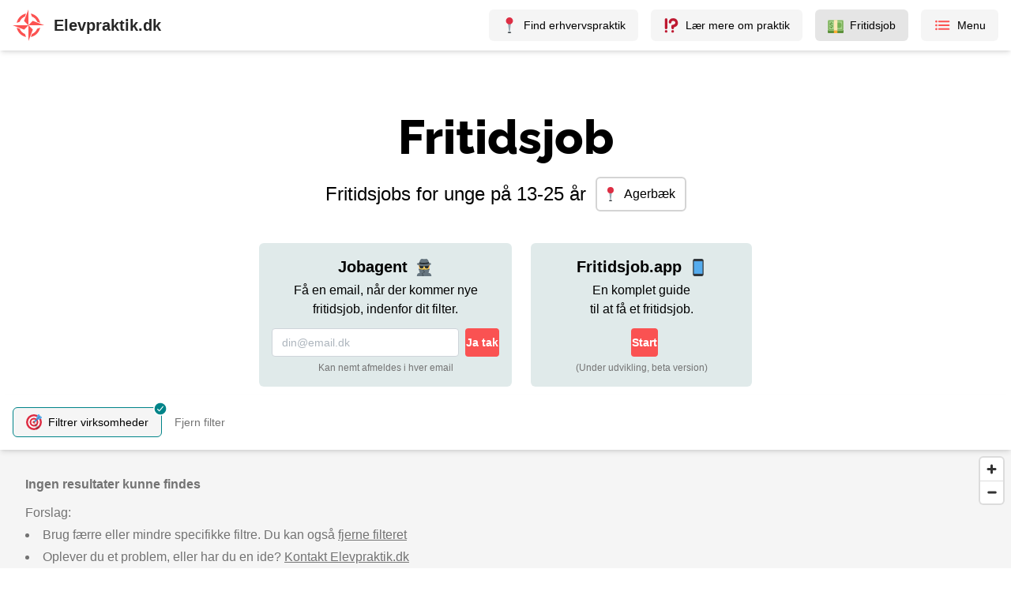

--- FILE ---
content_type: text/html; charset=utf-8
request_url: https://www.elevpraktik.dk/fritidsjob/agerbaek
body_size: 4733
content:
<!DOCTYPE html><html lang="da"><head><meta charSet="utf-8"/><meta name="viewport" content="width=device-width, initial-scale=1"/><meta property="og:type" content="website"/><meta property="og:image" content="/images/social-share.jpg"/><link rel="apple-touch-icon" sizes="180x180" href="/favicon/apple-touch-icon.png"/><link rel="icon" type="image/png" sizes="32x32" href="/favicon/favicon-32x32.png"/><link rel="icon" type="image/png" sizes="16x16" href="/favicon/favicon-16x16.png"/><link rel="manifest" href="/favicon/site.webmanifest"/><link rel="mask-icon" href="/favicon/safari-pinned-tab.svg" color="#fc5251"/><link rel="shortcut icon" href="/favicon/favicon.ico"/><meta name="msapplication-TileColor" content="#fc5251"/><meta name="msapplication-config" content="/favicon/browserconfig.xml"/><meta name="theme-color" content="#ffffff"/><title>Fritidsjob i Agerbæk → Ledige fritidsjobs under 18 år</title><meta property="og:title" content="Fritidsjob i Agerbæk → Ledige fritidsjobs under 18 år"/><meta name="description" content="Find nemt et fritidsjob i Agerbæk. Primært for unge under 18 år. Filtrer efter din alder, område og interesse"/><link rel="canonical" href="https://www.elevpraktik.dk/fritidsjob/agerbaek"/><meta property="og:url" content="https://www.elevpraktik.dk/fritidsjob/agerbaek"/><meta name="next-head-count" content="18"/><script data-mantine-script="true">try {
  var _colorScheme = window.localStorage.getItem("mantine-color-scheme-value");
  var colorScheme = _colorScheme === "light" || _colorScheme === "dark" || _colorScheme === "auto" ? _colorScheme : "light";
  var computedColorScheme = colorScheme !== "auto" ? colorScheme : window.matchMedia("(prefers-color-scheme: dark)").matches ? "dark" : "light";
  document.documentElement.setAttribute("data-mantine-color-scheme", computedColorScheme);
} catch (e) {}
</script><link rel="preload" href="/_next/static/css/c5463f68bcf3d9e5.css" as="style"/><link rel="stylesheet" href="/_next/static/css/c5463f68bcf3d9e5.css" data-n-g=""/><noscript data-n-css=""></noscript><script defer="" nomodule="" src="/_next/static/chunks/polyfills-42372ed130431b0a.js"></script><script src="/_next/static/chunks/webpack-5fd3c3d970a34133.js" defer=""></script><script src="/_next/static/chunks/framework-195010af338593bb.js" defer=""></script><script src="/_next/static/chunks/main-c1c64dd029cc15e4.js" defer=""></script><script src="/_next/static/chunks/pages/_app-bcad93a2a4ba793a.js" defer=""></script><script src="/_next/static/chunks/cb355538-8b816ebc33a837cf.js" defer=""></script><script src="/_next/static/chunks/5c0b189e-70ecaa741dc4b909.js" defer=""></script><script src="/_next/static/chunks/3230ce31-fcb675186e332c74.js" defer=""></script><script src="/_next/static/chunks/fec483df-872635e5864f60ee.js" defer=""></script><script src="/_next/static/chunks/2195-cf3f025a59d3dca7.js" defer=""></script><script src="/_next/static/chunks/760-121f6c071c088bbb.js" defer=""></script><script src="/_next/static/chunks/5360-f56f05ec052a135a.js" defer=""></script><script src="/_next/static/chunks/6889-0f25bf69c1151fba.js" defer=""></script><script src="/_next/static/chunks/6721-aef368618bbec23e.js" defer=""></script><script src="/_next/static/chunks/3396-4e918dc75bf24f01.js" defer=""></script><script src="/_next/static/chunks/2054-43a87ed3ded34ffd.js" defer=""></script><script src="/_next/static/chunks/51-a02ead66ad074894.js" defer=""></script><script src="/_next/static/chunks/9755-020e6c2ac6ec3a0f.js" defer=""></script><script src="/_next/static/chunks/5675-482048044023b9f7.js" defer=""></script><script src="/_next/static/chunks/8857-01bd9eaa9a863303.js" defer=""></script><script src="/_next/static/chunks/3084-f7f55f42c416cea2.js" defer=""></script><script src="/_next/static/chunks/346-d7a9b7469f470d82.js" defer=""></script><script src="/_next/static/chunks/5373-b25cd418d12070be.js" defer=""></script><script src="/_next/static/chunks/1603-bfc5ab35ee559e07.js" defer=""></script><script src="/_next/static/chunks/29-4b9b71b80b435032.js" defer=""></script><script src="/_next/static/chunks/1219-883dfaf9ed10e34d.js" defer=""></script><script src="/_next/static/chunks/17-6f06f72588450eaf.js" defer=""></script><script src="/_next/static/chunks/5829-ec5079f7610801a3.js" defer=""></script><script src="/_next/static/chunks/2808-83bbbf9f5b8fa752.js" defer=""></script><script src="/_next/static/chunks/3242-4e5be7060ff5626c.js" defer=""></script><script src="/_next/static/chunks/7442-26f7d492d6d83758.js" defer=""></script><script src="/_next/static/chunks/pages/fritidsjob/%5B%5B...pages%5D%5D-f5f386b2aed38273.js" defer=""></script><script src="/_next/static/ZO59VMnVfLzbQxeLnrcAo/_buildManifest.js" defer=""></script><script src="/_next/static/ZO59VMnVfLzbQxeLnrcAo/_ssgManifest.js" defer=""></script></head><body><div id="__next"><style data-mantine-styles="true">:root{--mantine-primary-color-filled: var(--mantine-color-dark-teal-filled);--mantine-primary-color-filled-hover: var(--mantine-color-dark-teal-filled-hover);--mantine-primary-color-light: var(--mantine-color-dark-teal-light);--mantine-primary-color-light-hover: var(--mantine-color-dark-teal-light-hover);--mantine-primary-color-light-color: var(--mantine-color-dark-teal-light-color);--mantine-primary-color-0: var(--mantine-color-dark-teal-0);--mantine-primary-color-1: var(--mantine-color-dark-teal-1);--mantine-primary-color-2: var(--mantine-color-dark-teal-2);--mantine-primary-color-3: var(--mantine-color-dark-teal-3);--mantine-primary-color-4: var(--mantine-color-dark-teal-4);--mantine-primary-color-5: var(--mantine-color-dark-teal-5);--mantine-primary-color-6: var(--mantine-color-dark-teal-6);--mantine-primary-color-7: var(--mantine-color-dark-teal-7);--mantine-primary-color-8: var(--mantine-color-dark-teal-8);--mantine-primary-color-9: var(--mantine-color-dark-teal-9);--mantine-primary-color-10: var(--mantine-color-dark-teal-10);--mantine-primary-color-11: var(--mantine-color-dark-teal-11);--mantine-primary-color-12: var(--mantine-color-dark-teal-12);--mantine-color-dark-teal-0: #5A9799;--mantine-color-dark-teal-1: #4A9092;--mantine-color-dark-teal-2: #3B8A8D;--mantine-color-dark-teal-3: #2C868A;--mantine-color-dark-teal-4: #1E8488;--mantine-color-dark-teal-5: #0F8388;--mantine-color-dark-teal-6: #008489;--mantine-color-dark-teal-7: #0C6B6F;--mantine-color-dark-teal-8: #14585B;--mantine-color-dark-teal-9: #184A4C;--mantine-color-dark-teal-10: #1B3E3F;--mantine-color-dark-teal-11: #1B3536;--mantine-color-dark-teal-12: #1B2D2E;--mantine-color-error-0: #ffeaec;--mantine-color-error-1: #fdd4d6;--mantine-color-error-2: #f4a7ac;--mantine-color-error-3: #ec777e;--mantine-color-error-4: #e64f57;--mantine-color-error-5: #e3353f;--mantine-color-error-6: #e22732;--mantine-color-error-7: #c91a25;--mantine-color-error-8: #b31220;--mantine-color-error-9: #9e0419;--mantine-color-success-0: #f1faeb;--mantine-color-success-1: #e4efde;--mantine-color-success-2: #c9ddbd;--mantine-color-success-3: #accb9a;--mantine-color-success-4: #93bb7c;--mantine-color-success-5: #83b168;--mantine-color-success-6: #6a994e;--mantine-color-success-7: #68964d;--mantine-color-success-8: #5b8642;--mantine-color-success-9: #4c7434;}:root[data-mantine-color-scheme="dark"]{--mantine-color-anchor: var(--mantine-color-dark-teal-4);--mantine-color-dark-teal-text: var(--mantine-color-dark-teal-4);--mantine-color-dark-teal-filled: var(--mantine-color-dark-teal-8);--mantine-color-dark-teal-filled-hover: var(--mantine-color-dark-teal-9);--mantine-color-dark-teal-light: rgba(0, 132, 137, 0.15);--mantine-color-dark-teal-light-hover: rgba(0, 132, 137, 0.2);--mantine-color-dark-teal-light-color: var(--mantine-color-dark-teal-3);--mantine-color-dark-teal-outline: var(--mantine-color-dark-teal-4);--mantine-color-dark-teal-outline-hover: rgba(30, 132, 136, 0.05);--mantine-color-error-text: var(--mantine-color-error-4);--mantine-color-error-filled: var(--mantine-color-error-8);--mantine-color-error-filled-hover: var(--mantine-color-error-9);--mantine-color-error-light: rgba(226, 39, 50, 0.15);--mantine-color-error-light-hover: rgba(226, 39, 50, 0.2);--mantine-color-error-light-color: var(--mantine-color-error-3);--mantine-color-error-outline: var(--mantine-color-error-4);--mantine-color-error-outline-hover: rgba(230, 79, 87, 0.05);--mantine-color-success-text: var(--mantine-color-success-4);--mantine-color-success-filled: var(--mantine-color-success-8);--mantine-color-success-filled-hover: var(--mantine-color-success-9);--mantine-color-success-light: rgba(106, 153, 78, 0.15);--mantine-color-success-light-hover: rgba(106, 153, 78, 0.2);--mantine-color-success-light-color: var(--mantine-color-success-3);--mantine-color-success-outline: var(--mantine-color-success-4);--mantine-color-success-outline-hover: rgba(147, 187, 124, 0.05);}:root[data-mantine-color-scheme="light"]{--mantine-color-anchor: var(--mantine-color-dark-teal-6);--mantine-color-dark-teal-text: var(--mantine-color-dark-teal-filled);--mantine-color-dark-teal-filled: var(--mantine-color-dark-teal-6);--mantine-color-dark-teal-filled-hover: var(--mantine-color-dark-teal-7);--mantine-color-dark-teal-light: rgba(0, 132, 137, 0.1);--mantine-color-dark-teal-light-hover: rgba(0, 132, 137, 0.12);--mantine-color-dark-teal-light-color: var(--mantine-color-dark-teal-6);--mantine-color-dark-teal-outline: var(--mantine-color-dark-teal-6);--mantine-color-dark-teal-outline-hover: rgba(0, 132, 137, 0.05);--mantine-color-error-text: var(--mantine-color-error-filled);--mantine-color-error-filled: var(--mantine-color-error-6);--mantine-color-error-filled-hover: var(--mantine-color-error-7);--mantine-color-error-light: rgba(226, 39, 50, 0.1);--mantine-color-error-light-hover: rgba(226, 39, 50, 0.12);--mantine-color-error-light-color: var(--mantine-color-error-6);--mantine-color-error-outline: var(--mantine-color-error-6);--mantine-color-error-outline-hover: rgba(226, 39, 50, 0.05);--mantine-color-success-text: var(--mantine-color-success-filled);--mantine-color-success-filled: var(--mantine-color-success-6);--mantine-color-success-filled-hover: var(--mantine-color-success-7);--mantine-color-success-light: rgba(106, 153, 78, 0.1);--mantine-color-success-light-hover: rgba(106, 153, 78, 0.12);--mantine-color-success-light-color: var(--mantine-color-success-6);--mantine-color-success-outline: var(--mantine-color-success-6);--mantine-color-success-outline-hover: rgba(106, 153, 78, 0.05);}</style><style data-mantine-styles="classes">@media (max-width: 35.99375em) {.mantine-visible-from-xs {display: none !important;}}@media (min-width: 36em) {.mantine-hidden-from-xs {display: none !important;}}@media (max-width: 47.99375em) {.mantine-visible-from-sm {display: none !important;}}@media (min-width: 48em) {.mantine-hidden-from-sm {display: none !important;}}@media (max-width: 61.99375em) {.mantine-visible-from-md {display: none !important;}}@media (min-width: 62em) {.mantine-hidden-from-md {display: none !important;}}@media (max-width: 74.99375em) {.mantine-visible-from-lg {display: none !important;}}@media (min-width: 75em) {.mantine-hidden-from-lg {display: none !important;}}@media (max-width: 87.99375em) {.mantine-visible-from-xl {display: none !important;}}@media (min-width: 88em) {.mantine-hidden-from-xl {display: none !important;}}</style><div class="3xl:bg-gray-300"><div class="flex min-h-[100vh] flex-col justify-between  3xl:mx-auto 3xl:w-full 3xl:max-w-[2500px] 3xl:bg-white 3xl:shadow-2xl"><nav class="sticky top-0 z-20 justify-self-start bg-white shadow-md"><div class="flex justify-between px-3 py-3 sm:px-4"><div><a class="flex cursor-pointer items-center" href="/"><img src="/logos/logo-red.svg" alt="Elevpraktik logo" width="40" height="40"/><span class="ml-3 inline-block text-xl font-semibold text-gray-800">Elevpraktik.dk</span></a></div><div class="flex space-x-4"><a class="hidden md:flex" href="/"><div class="flex cursor-pointer select-none items-center rounded-md px-4 py-2 text-sm font-medium hover:bg-gray-200 bg-gray-100"><img src="/emoji/1f4cd.svg" width="20" height="20" class="" alt=""/><span class="ml-2 inline-block">Find erhvervspraktik</span></div></a><a class="hidden lg:flex" href="/svar"><div class="flex cursor-pointer select-none items-center rounded-md px-4 py-2 text-sm font-medium hover:bg-gray-200 bg-gray-100"><img src="/emoji/2049.svg" width="20" height="20" class="" alt=""/><span class="ml-2 inline-block">Lær mere om praktik</span></div></a><a class="hidden md:flex" href="/fritidsjob"><div class="flex cursor-pointer select-none items-center rounded-md px-4 py-2 text-sm font-medium hover:bg-gray-200 bg-gray-200"><img src="/emoji/1f4b5.svg" width="20" height="20" class="" alt=""/><span class="ml-2 inline-block">Fritidsjob</span></div></a><div class="flex cursor-pointer select-none items-center rounded-md px-4 py-2 text-sm font-medium hover:bg-gray-200 bg-gray-100"><svg stroke="currentColor" fill="currentColor" stroke-width="0" viewBox="0 0 512 512" class="text-red" height="22" width="22" xmlns="http://www.w3.org/2000/svg"><path fill="none" stroke-linecap="round" stroke-linejoin="round" stroke-width="48" d="M160 144h288M160 256h288M160 368h288"></path><circle cx="80" cy="144" r="16" fill="none" stroke-linecap="round" stroke-linejoin="round" stroke-width="32"></circle><circle cx="80" cy="256" r="16" fill="none" stroke-linecap="round" stroke-linejoin="round" stroke-width="32"></circle><circle cx="80" cy="368" r="16" fill="none" stroke-linecap="round" stroke-linejoin="round" stroke-width="32"></circle></svg><span class="ml-2 inline-block">Menu</span></div></div></div></nav><main class="flex-1 bg-gray-100"><div class="flex pt-10 pb-6 lg:pt-[80px] lg:pb-[10px] bg-white overflow-x-hidden"><div class="mx-auto max-w-[950px]"><div class="flex flex-col text-center"><h1 class="text-3xl lg:text-6xl">Fritidsjob</h1><div class="flex flex-col lg:flex-row items-center mx-auto mt-2 lg:mt-5"><p class="text-xl lg:text-2xl">Fritidsjobs for unge på 13-25 år</p><div class="ml-3 max-lg:mt-3 flex items-center border-2 border-gray-300 rounded-md pl-2 pr-3 py-2 cursor-pointer"><img src="/emoji/1f4cd.svg" width="18" height="18" class="" alt=""/><p class="ml-2 font-medium text-sm lg:text-base">Agerbæk</p></div></div><div class="mt-10 mx-auto overflow-x-auto max-w-[100vw]"><div class="flex space-x-4 sm:space-x-6 px-4"><div class="p-4 rounded-md bg-green-light/40 max-w-[320px] min-w-[280px]"><p class="font-bold text-xl mb-1">Jobagent<!-- --> <img src="/emoji/1f575.svg" width="22" height="22" class="inline -mt-0.5 ml-1" alt=""/></p><p>Få en email, når der kommer nye fritidsjob, indenfor dit filter.</p><form class="mt-3 flex"><div class="flex-grow m_46b77525 mantine-InputWrapper-root mantine-TextInput-root"><div class="m_6c018570 mantine-Input-wrapper mantine-TextInput-wrapper" data-variant="default"><input class="m_8fb7ebe7 mantine-Input-input mantine-TextInput-input" data-variant="default" placeholder="din@email.dk" type="email" required="" aria-invalid="false" id="mantine-R2rnav6" value=""/></div></div><button style="--button-bg:var(--mantine-color-red-filled);--button-hover:var(--mantine-color-red-filled-hover);--button-color:var(--mantine-color-white);--button-bd:calc(0.0625rem * var(--mantine-scale)) solid transparent" class="mantine-focus-auto mantine-active ml-2 flex-shrink-0 m_77c9d27d mantine-Button-root m_87cf2631 mantine-UnstyledButton-root" type="submit"><span class="m_80f1301b mantine-Button-inner"><span class="m_811560b9 mantine-Button-label">Ja tak</span></span></button></form><p class="text-xs mt-1.5 text-gray-500">Kan nemt afmeldes i hver email</p></div><div class="p-4 rounded-md bg-green-light/40 max-w-[320px] min-w-[280px]"><p class="font-bold text-xl mb-1">Fritidsjob.app<!-- --> <img src="/emoji/1f4f1.svg" width="22" height="22" class="inline -mt-0.5 ml-1" alt=""/></p><p class="mb-3 mx-2">En komplet guide<br/>til at få et fritidsjob.</p><a style="--button-bg:var(--mantine-color-red-filled);--button-hover:var(--mantine-color-red-filled-hover);--button-color:var(--mantine-color-white);--button-bd:calc(0.0625rem * var(--mantine-scale)) solid transparent" class="mantine-focus-auto mantine-active ml-2 flex-shrink-0 m_77c9d27d mantine-Button-root m_87cf2631 mantine-UnstyledButton-root" href="/jobapp"><span class="m_80f1301b mantine-Button-inner"><span class="m_811560b9 mantine-Button-label">Start</span></span></a><p class="text-xs mt-1.5 text-gray-500">(Under udvikling, beta version)</p></div></div></div></div></div></div><div class="sticky top-[64px] z-10  flex items-center bg-white py-4 px-4 shadow-md"><div class="filterButton border-green"><img src="/emoji/1f3af.svg" width="20" height="20" class="" alt=""/><p class="ml-2">Filtrer<span class="max-sm:hidden"> virksomheder</span></p><svg stroke="currentColor" fill="currentColor" stroke-width="0" viewBox="0 0 512 512" class="absolute -top-2 -right-2 z-[1] rounded-full bg-white text-green" height="18" width="18" xmlns="http://www.w3.org/2000/svg"><path d="M256 48C141.31 48 48 141.31 48 256s93.31 208 208 208 208-93.31 208-208S370.69 48 256 48zm108.25 138.29-134.4 160a16 16 0 0 1-12 5.71h-.27a16 16 0 0 1-11.89-5.3l-57.6-64a16 16 0 1 1 23.78-21.4l45.29 50.32 122.59-145.91a16 16 0 0 1 24.5 20.58z"></path></svg></div><div class="filterButton ml-4 lg:hidden "><img src="/emoji/1f5fa.svg" width="20" height="20" class="" alt=""/><div class="ml-2">Vis kort</div></div><div class="
          ml-4 cursor-pointer text-sm font-medium text-gray-500 hover:underline
            
          ">Fjern filter</div></div><div class="min-h-[calc(100vh-134px)] bg-gray-100"><div class="sticky top-[134px] float-right hidden w-[34%] lg:block"></div><div class="py-4 sm:p-4 lg:w-[66%]"><div class="infinite-scroll-component__outerdiv"><div class="infinite-scroll-component " style="height:auto;overflow:auto;-webkit-overflow-scrolling:touch"><div class="flex flex-wrap"></div></div></div></div></div></main></div></div></div><script id="__NEXT_DATA__" type="application/json">{"props":{"pageProps":{"initialArea":{"name":"Agerbæk","shortName":"Agerbæk","lng":8.8231439,"lat":55.6074971,"zoom":10},"query":{"cityNames":"Agerb%C3%A6k"},"prefetchedJobs":[],"prefetchedJobsGeojson":{"geojson":[]}},"__N_SSG":true},"page":"/fritidsjob/[[...pages]]","query":{"pages":["agerbaek"]},"buildId":"ZO59VMnVfLzbQxeLnrcAo","isFallback":false,"isExperimentalCompile":false,"gsp":true,"scriptLoader":[]}</script></body></html>

--- FILE ---
content_type: application/javascript; charset=utf-8
request_url: https://www.elevpraktik.dk/_next/static/chunks/pages/svar-9b906e251f0860d5.js
body_size: 17767
content:
!function(){try{var e="undefined"!=typeof window?window:"undefined"!=typeof global?global:"undefined"!=typeof self?self:{},r=(new e.Error).stack;r&&(e._sentryDebugIds=e._sentryDebugIds||{},e._sentryDebugIds[r]="64333ad4-3d7e-4cbd-95c0-aa0d27a0330c",e._sentryDebugIdIdentifier="sentry-dbid-64333ad4-3d7e-4cbd-95c0-aa0d27a0330c")}catch(e){}}(),(self.webpackChunk_N_E=self.webpackChunk_N_E||[]).push([[1509],{82892:function(e,r,n){(window.__NEXT_P=window.__NEXT_P||[]).push(["/svar",function(){return n(4916)}])},53318:function(e,r,n){"use strict";n.d(r,{Z:function(){return a}});var s=n(85893),i=n(9008),t=n.n(i),l=n(11163),d=n(9696);function a(e){let{title:r,description:n,image:i,noIndex:a=!1,themeColor:o}=e,{asPath:k}=(0,l.useRouter)(),g=d.n+function(e){let r=Math.min.apply(Math,[e.indexOf("?")>0?e.indexOf("?"):e.length,e.indexOf("#")>0?e.indexOf("#"):e.length]),n=e.substring(0,r);return"/"===n?"":n}(k);return(0,s.jsxs)(t(),{children:[(0,s.jsx)("title",{children:r}),(0,s.jsx)("meta",{property:"og:title",content:r}),(0,s.jsx)("meta",{name:"description",content:n}),(0,s.jsx)("link",{rel:"canonical",href:g}),(0,s.jsx)("meta",{property:"og:url",content:g}),i&&(0,s.jsx)("meta",{property:"og:image",content:i},"og:image"),a&&(0,s.jsx)("meta",{name:"robots",content:"noindex, follow"}),o&&(0,s.jsx)("meta",{name:"theme-color",content:o})]})}},62424:function(e,r,n){"use strict";n.d(r,{Z:function(){return k}});var s=n(85893),i=n(1032);let{FaStar:t,FaThumbsUp:l,FaExclamationTriangle:d,FaQuestion:a}=n(49193),o={isBoosted:{Icon:t,title:"S\xf8ger praktikanter",classNames:"bg-red text-white",bgClassName:"bg-red/20",description:"Virksomheden s\xf8ger aktivt efter praktikanter lige nu."},likely:{Icon:l,title:"Mere sandsynlig",classNames:"bg-success text-white",bgClassName:"bg-success/40",description:"Virksomheden har sagt, at de som udgangspunkt gerne vil tilbyde erhvervspraktik. Eller s\xe5 har en relativt h\xf8j andel af eleverne, som har ans\xf8gt, fortalt at de har f\xe5et tilbudt praktik."},neutral:{Icon:a,title:"Neutral",classNames:"bg-gray-300 text-black",bgClassName:"bg-gray-100",description:(0,s.jsxs)("div",{children:["Virksomheden har hverken sagt ja eller nej til om de vil tilbyde praktik, men der er flere positive tegn:",(0,s.jsxs)("ul",{children:[(0,s.jsx)("li",{children:"Der har ikke v\xe6ret flere elever som har f\xe5et en afvisning."}),(0,s.jsx)("li",{children:"Branchen er ikke kendt for at afvise praktikanter."}),(0,s.jsx)("li",{children:"De har ansatte nok til at kunne tilbyde praktik."})]}),"S\xe5 du kan sagtens pr\xf8ve at kontakte virksomheden."]})},unlikely:{Icon:d,title:"Mindre sandsynlig",classNames:"bg-warning text-black",bgClassName:"bg-warning/20",description:(0,s.jsxs)("div",{children:["Virksomheden har en af f\xf8lgende udfordringer:",(0,s.jsxs)("ul",{className:"list-inside list-disc",children:[(0,s.jsx)("li",{children:"De har selv sagt at de ikke vil tilbyde praktik."}),(0,s.jsx)("li",{children:"Flere elever har f\xe5et en afvisning."}),(0,s.jsx)("li",{children:"De har kun 1-2 ansatte."}),(0,s.jsx)("li",{children:"Branchen afviser typisk praktikanter."})]}),"Du er dog stadigv\xe6k velkommen til at kontakte virksomheden."]})}};function k(e){let{badge:r="neutral",isBoosted:n}=e,{classNames:t,Icon:l,title:d}=o[n?"isBoosted":r];return(0,s.jsx)(i.u,{multiline:!0,withArrow:!0,label:"Chance for at f\xe5 praktik hos virksomheden",children:(0,s.jsxs)("div",{className:"mt-auto inline-flex w-fit items-center rounded px-2 py-1 text-xs ".concat(t),children:[(0,s.jsx)(l,{size:10}),(0,s.jsx)("p",{className:"ml-1.5 font-medium",children:d})]})})}},9696:function(e,r,n){"use strict";n.d(r,{n:function(){return s}});let s="https://www.elevpraktik.dk"},4916:function(e,r,n){"use strict";n.r(r),n.d(r,{default:function(){return p}});var s=n(85893),i=n(52954),t=n(13718),l=n(59292),d=n(53318),a=n(15353),o=n(62424),k=n(41664),g=n.n(k);let m=[{question:"Kan jeg oprette et praktik-/jobopslag?",slug:"kan-jeg-oprette-et-opslag",emoji:"➕",audiences:["admin"],subjects:["internships"],group:"Administration",answer:(0,s.jsxs)(s.Fragment,{children:[(0,s.jsxs)("p",{children:["Ja, ligesom virksomhederne kan du bare trykke p\xe5"," ",(0,s.jsx)(g(),{href:"/opret",children:"opret opslag"})," i menuen og oprette en virksomhed."]}),(0,s.jsx)("p",{children:"Derefter f\xe5r de kontaktpersoner som du har udfyldt i opslaget en e-mail med et redigeringslink til at kunne administrere opslaget."}),(0,s.jsx)("p",{children:"Det betyder, at du kan v\xe6lge dig selv som kontaktperson alternativt kan du udfylde virksomhedens kontaktinformation eller jeres begge."})]})},{question:"Kan jeg rette i praktik-/jobopslagene?",slug:"kan-jeg-rette-i-praktik-og-jobopslagene",emoji:"✏️",audiences:["admin"],subjects:["internships"],group:"Administration",answer:(0,s.jsx)(s.Fragment,{children:(0,s.jsx)("p",{children:'Hvis der er et problem med et opslag, s\xe5 tryk p\xe5 "Rapporter et problem" knappen nederst p\xe5 det p\xe5g\xe6ldende opslag. S\xe5 tager vi os af det.'})})},{question:"Hvilke virksomheder er kontaktet?",slug:"hvilke-virksomheder-er-kontaktet",emoji:"❓",audiences:["admin"],subjects:["internships"],group:"Administration",answer:(0,s.jsx)(s.Fragment,{children:(0,s.jsxs)("p",{children:["Du kan ",(0,s.jsx)(g(),{href:"/kontakt",children:"kontakte os"}),", s\xe5 kan vi sende det data vi har."]})})},{question:"Hvordan informeres eleverne om Elevpraktik.dk?",slug:"informering-af-elever",emoji:"\uD83D\uDCE2",audiences:["admin"],subjects:["internships"],group:"Kommunikation",answer:(0,s.jsxs)(s.Fragment,{children:[(0,s.jsx)("p",{children:"Det som virker bedst, er n\xe5r alle de relevante vejledere kender til Elevpraktik.dk og fort\xe6ller eleverne om det i klasserne og gerne til for\xe6ldrem\xf8der."}),(0,s.jsx)("p",{children:"Derudover deltager klassel\xe6rerne ogs\xe5 ofte i planl\xe6gning, koordinering og/eller evaluering af erhvervspraktik. Derfor vil det v\xe6re en stor fordel hvis alle udskolingsledere samt kontaktl\xe6rerne informeres."}),(0,s.jsx)("p",{children:"Det er en god ide at inds\xe6tte et link fra uddannelsesvejlednings hjemmeside til Elevpraktik.dk. Eventuelt ogs\xe5 gerne fra alle skolernes hjemmesider hvis muligt."}),(0,s.jsx)("p",{children:"Det kan ogs\xe5 v\xe6re en god ide at lave et opslag p\xe5 skolernes Aula i perioden op til praktiks\xe6sonen eller sende en e-mail ud til for\xe6ldrene."}),(0,s.jsx)("hr",{className:"my-5"}),(0,s.jsx)("p",{children:"Hvis du mangler inspiration til hvad du kan skrive p\xe5 Aula eller hjemmesiden kan du tage udgangspunkt i nedenst\xe5ende. Du er meget velkommen til at rette teksten."}),(0,s.jsxs)("p",{className:"italic",children:["Leder du efter en praktikplads eller fritidsjob? P\xe5 Elevpraktik.dk finder du hundredvis af virksomheder som tilbyder erhvervspraktik og fritidsjobs.",(0,s.jsx)("br",{}),"Det er nemt: \xc5ben hjemmesiden, s\xf8g efter dit omr\xe5de og interesser, l\xe6s om virksomhederne og tryk p\xe5 Ans\xf8g.",(0,s.jsx)("br",{}),"P\xe5 Elevpraktik.dk f\xe5r du ogs\xe5 svar p\xe5 (n\xe6sten) alle sp\xf8rgsm\xe5l om erhvervspraktik samt r\xe5d til hvordan man laver en ans\xf8gning."]})]})},{question:"Hvordan informeres vejlederne og skolerne om Elevpraktik.dk?",slug:"informering-af-vejledere",emoji:"\uD83C\uDF10",audiences:["admin"],subjects:["internships"],group:"Kommunikation",answer:(0,s.jsxs)(s.Fragment,{children:[(0,s.jsx)("p",{children:"N\xe5r I opstarter et samarbejde med Elevpraktik.dk, s\xe5 er det vigtigt, at alle de relevante vejledere f\xe5r kendskab til Elevpraktik.dk for at I f\xe5r mest muligt ud af portalen."}),(0,s.jsx)("p",{children:"Vi deltager meget gerne til f\xe6lles m\xf8der med alle vejlederne, udskolingsledere og andre hvor vi gennemg\xe5r Elevpraktik.dk, svare p\xe5 sp\xf8rgsm\xe5l eller tager feedback. Det beh\xf8ver ikke v\xe6re mere end 10 minutter, men kan ogs\xe5 v\xe6re l\xe6ngere hvis I har tid og lyst."}),(0,s.jsxs)("p",{children:["Som vejleder, l\xe6rer eller andet personale er du ogs\xe5 altid mere end velkommen til at kontakte til os for at f\xe5 en gennemgang eller f\xe5 svar p\xe5 sp\xf8rgsm\xe5l. Se ",(0,s.jsx)(g(),{href:"/kontakt",children:"Kontakt Elevpraktik.dk"}),"."]}),(0,s.jsx)("p",{children:"Hvis der er andet vi kan g\xf8re for jer eller I har nogle \xf8nsker og feedback eller andet s\xe5 sig endelig til. Alt kontakt med os er gratis."})]})},{question:"Hvordan f\xe5r vi flere virksomheder med p\xe5 portalen?",slug:"flere-virksomheder",emoji:"\uD83D\uDCC8",audiences:["admin"],subjects:["internships"],group:"Kommunikation",answer:(0,s.jsxs)(s.Fragment,{children:[(0,s.jsx)("p",{children:"Der er mange metoder, her er et par forslag:"}),(0,s.jsxs)("ul",{children:[(0,s.jsx)("li",{children:"Sp\xf8rg de forskellige afdelinger i kommunen: Spildevand, affald/genbrug, vej/park/teknik, ledelsessekretariat, borgerservice, \xf8konomi, osv. Kommunen er normalt den st\xf8rste arbejdsplads og b\xf8r v\xe6re en del portalen. Du kan starte med din egen afdeling: Kan I have plads en elev en uge om \xe5ret? I kan derefter deaktivere jeres opslag s\xe5 I ikke f\xe5r flere henvendelser."}),(0,s.jsx)("li",{children:"Sp\xf8rg jeres lokale erhvervsforening/erhvervsfremme om de vil opfordre deres medlemmer til at tilmelde sig. Det kan v\xe6re til foreningens m\xf8der, via deres LinkedIn eller nyhedsbrev."}),(0,s.jsx)("li",{children:"Sp\xf8rg Jobcenterets virksomhedskonsulenter om de vil opfordre de virksomheder som de er i kontakt med, til at tilmelde sig p\xe5 Elevpraktik.dk."}),(0,s.jsx)("li",{children:"Tilf\xf8j links til Elevpraktik.dk fra jeres relevante hjemmesider. Det kan v\xe6re en side p\xe5 kommunens hjemmeside som omhandler erhverv, p\xe5 uddannelsesvejlednings hjemmeside eller p\xe5 skolernes egne sider."}),(0,s.jsx)("li",{children:"N\xe6vn Elevpraktik.dk ved for\xe6ldrem\xf8der eller lignende p\xe5 skolerne, og opfordre for\xe6ldrene til at unders\xf8ge om deres arbejdsplads kan blive tilmeldt."}),(0,s.jsx)("li",{children:"Hvis I har ansat en erhvervsplaymaker, fritidsjobkonsulent eller andre lignende specielle roller, s\xe5 b\xf8r de ogs\xe5 opfordre virksomhederne som de er i kontakt med til at tilmelde sig."}),(0,s.jsx)("li",{children:"Ved uddannelsesmesser, nyt\xe5rskur for erhvervslivet eller lignende events hvor flere virksomheder samles."}),(0,s.jsx)("h4",{children:"Helt praktisk; Hvordan opretter virksomhederne sig?"}),(0,s.jsxs)("p",{children:["Virksomheder kan altid selv, nemt tilmelde sig p\xe5 1 minut ved at trykke p\xe5 ",(0,s.jsx)(g(),{href:"/opret",children:"Opret opslag"})," i menuen."]}),(0,s.jsx)("p",{children:"Alternativt kan man som vejleder/konsulent eller lignende ogs\xe5 nemt oprette praktik- og jobopslag p\xe5 vegne af virksomheder via samme link."}),(0,s.jsx)("p",{children:"N\xe5r et opslag er blevet oprettet f\xe5r alle kontaktpersonerne man har oplyst et unikt redigeringslink. Alle med et link kan derefter rette i opslaget uden en adgangskode."}),(0,s.jsx)("p",{children:"Det er alts\xe5 muligt for en eller flere person ved fx Jobcenteret eller KUI at administrere de opslag de opretter samtidigt med at virksomheden ogs\xe5 kan."}),(0,s.jsxs)("p",{children:["Hvis I mangler noget grafisk materiale: Her er en"," ",(0,s.jsx)("a",{href:"/documents/elevpraktik-virksomheder-flyer.jpg",className:"underline",download:!0,children:"A5-flyer"})," ","m\xe5lrettet virksomheder."]})]})]})},{question:"Hvad er erhvervspraktik?",slug:"hvad-er-erhvervspraktik",emoji:"\uD83E\uDDD0",audiences:["student","parent"],subjects:["internships"],group:"Erhvervspraktik",answer:(0,s.jsxs)(s.Fragment,{children:[(0,s.jsx)("p",{children:"Erhvervspraktik er en uge hvor du arbejder hos en virksomhed i stedet for at v\xe6re i skole."}),(0,s.jsx)("p",{children:"Du f\xe5r ikke l\xf8n, men vil l\xe6re en masse."}),(0,s.jsx)("p",{children:"Det normalt i 8., 9. eller 10. klasse."}),(0,s.jsx)("p",{children:"Man er typisk i praktik alene, men det kan ogs\xe5 v\xe6re i sm\xe5 grupper."})]})},{question:"Hvad er juniormesterl\xe6re?",slug:"hvad-er-juniormesterlaere",emoji:"\uD83D\uDEE0️",audiences:["student","parent"],subjects:["internships"],group:"Erhvervspraktik",answer:(0,s.jsxs)(s.Fragment,{children:[(0,s.jsx)("p",{children:"Juniormesterl\xe6re betyder at du arbejder hos en virksomhed 1-2 dage om ugen, i stedet for at g\xe5 i skole."}),(0,s.jsx)("p",{children:"Det er muligt n\xe5r du g\xe5r i 8. og 9. klasse."}),(0,s.jsx)("p",{children:"Det er alts\xe5 ikke kun en uge ligesom erhvervspraktik. Det er 1-2 dage om ugen, hver uge, hele skole\xe5ret."}),(0,s.jsx)("p",{children:"Det er fx smart hvis du er skoletr\xe6t og ved du vil p\xe5 en erhvervsuddannelse (EUD) efter folkeskolen."}),(0,s.jsxs)("p",{children:["Tal med din uddannelsesvejleder (UU-vejleder) om det, eller"," ",(0,s.jsx)("a",{href:"https://www.ug.dk/artikel/juniormesterlaere",target:"_blank",children:"l\xe6s mere her"}),"."]})]})},{question:"Hvorfor?",slug:"hvorfor-skal-man-i-erhvervspraktik",emoji:"\uD83E\uDD14",audiences:["student","parent"],subjects:["internships"],group:"Erhvervspraktik",answer:(0,s.jsxs)(s.Fragment,{children:[(0,s.jsx)("p",{children:"Her er 3 gode \xe5rsager til at tage erhvervspraktik:"}),(0,s.jsxs)("ul",{children:[(0,s.jsx)("li",{children:"L\xe6re mere om hvilken type arbejde og uddannelse du synes om"}),(0,s.jsx)("li",{children:"L\xe6re mere om hvordan det er at have et job"}),(0,s.jsx)("li",{children:"Mulighed for at f\xe5 tilbudt fritidsjob eller l\xe6replads"})]})]})},{question:"Hvorn\xe5r?",slug:"hvornaar-skal-man-i-erhvervspraktik",emoji:"\uD83D\uDDD3",audiences:["student","parent"],subjects:["internships"],group:"Erhvervspraktik",answer:(0,s.jsxs)(s.Fragment,{children:[(0,s.jsx)("p",{children:"Det afh\xe6nger af din skole. Sp\xf8rg din uddannelsesvejleder eller l\xe6rer."}),(0,s.jsx)("p",{children:"De fleste er i praktik omkring august til november i 8. eller 9. klasse."})]})},{question:"Hvordan finder man en praktikplads?",slug:"hvordan-finder-man-en-praktikplads",emoji:"\uD83D\uDD0E",audiences:["student","parent"],subjects:["internships"],group:"Erhvervspraktik",answer:(0,s.jsxs)(s.Fragment,{children:[(0,s.jsx)("p",{children:"S\xe5dan g\xf8r du:"}),(0,s.jsxs)("ol",{children:[(0,s.jsxs)("li",{children:[(0,s.jsx)("b",{children:"Find 10 ideer"}),(0,s.jsxs)("ul",{children:[(0,s.jsxs)("li",{children:["Scroll rundt p\xe5"," ",(0,s.jsx)("a",{target:"_blank",href:"/",children:"Elevpraktik.dk"}),"."]}),(0,s.jsxs)("li",{children:["Se mange fede 'Hvad kan jeg blive'"," ",(0,s.jsx)("a",{href:"https://karriereguiden.nu/index.php/karrierekino/",target:"_blank",children:"videoer p\xe5 Karriereguiden"}),"."]}),(0,s.jsxs)("li",{children:["Pr\xf8v"," ",(0,s.jsx)("a",{href:"https://www.ug.dk/vaerktoej/jobkompasset/index.html#",target:"_blank",children:"Jobkompasset"})," ","fra UG."]}),(0,s.jsx)("li",{children:"S\xf8g rundt p\xe5 Google, YouTube, TikTok, Instagram, osv."}),(0,s.jsxs)("li",{children:["Se fx ogs\xe5 videoer fra:"," ",(0,s.jsx)("a",{href:"https://www.youtube.com/playlist?list=PLTyJ88oUpzrsYDd4cVEPqzra_EaGGwitK",target:"_blank",rel:"nofollow",children:"Elevplads TV"})," ","og"," ",(0,s.jsx)("a",{href:"https://www.youtube.com/playlist?list=PLTyJ88oUpzrsP099DZ8GF7nGQEzHQSzI_",target:"_blank",rel:"nofollow",children:"Ungdomsuddannelse TV"})]})]})]}),(0,s.jsxs)("li",{children:[(0,s.jsx)("b",{children:"V\xe6lg 1 virksomhed"}),(0,s.jsxs)("ul",{children:[(0,s.jsxs)("li",{children:[(0,s.jsx)("b",{children:"Brug dine kontakter:"})," Sp\xf8rg dine for\xe6ldre, familie eller andre voksne du kender, om de har kontakt til en virksomhed indenfor dine ideer. Det er den nemmeste metode."]}),(0,s.jsxs)("li",{children:[(0,s.jsx)("b",{children:"Brug Elevpraktik.dk:"})," S\xf8g efter"," ",(0,s.jsx)(g(),{href:"/",children:"erhvervspraktik"})," eller"," ",(0,s.jsx)(g(),{href:"/",children:"juniormesterl\xe6re"})," her p\xe5 portalen"]}),(0,s.jsxs)("li",{children:[(0,s.jsx)("b",{children:"Tag selv kontakt: "})," Hop p\xe5 cyklen eller Google kontaktoplysninger og kontakt selv virksomheder uopfordret. Du m\xe5 kontakte alle virksomheder."]}),(0,s.jsxs)("li",{children:[(0,s.jsx)("b",{children:"Sp\xf8rg din uddannelsesvejleder: "})," Mange vejledere kender virksomheder, som de kan anbefale dig at s\xf8ge praktik ved."]})]})]}),(0,s.jsxs)("li",{children:[(0,s.jsx)("b",{children:"Kontakt virksomheden"}),".",(0,s.jsxs)("ul",{children:[(0,s.jsx)("li",{children:"Hvis du bruger Elevpraktik.dk, kommer der en guide n\xe5r du trykker p\xe5 Ans\xf8g."}),(0,s.jsx)("li",{children:"Vi anbefaler at du ringer til virksomhederne, s\xe5 f\xe5r du hurtigst svar."}),(0,s.jsxs)("li",{children:["Du kan fx sige:",(0,s.jsxs)("ol",{children:[(0,s.jsx)("li",{children:"Jeg hedder _____, jeg g\xe5r i _ klasse p\xe5 _____ skole."}),(0,s.jsx)("li",{children:"Jeg ringer fordi jeg skal i erhvervspraktik om __ uger."}),(0,s.jsx)("li",{children:"Ved du hvem jeg skal tale med, for at sp\xf8rge om jeg m\xe5 komme i praktik hos jer?"}),(0,s.jsx)("li",{children:"Jeg kunne godt t\xe6nke mig erhvervspraktik hos jer fordi ......"}),(0,s.jsx)("li",{children:"(Hvis de siger ja): Hvorn\xe5r skal jeg m\xf8de den f\xf8rste dag? Skal jeg have noget s\xe6rligt med? (fx sikkerhedssko, arbejdst\xf8j, mm.)"})]})]})]})]})]}),(0,s.jsx)("p",{children:"Gentag indtil du har en praktikplads. Det kan kr\xe6ve du ans\xf8ger en del steder."})]})},{question:"Hospital, Forsvaret, brandmand, politiker, mm.",slug:"praktik-ved-hospitalerne-forsvaret-beredskabet",emoji:"\uD83C\uDFE5",audiences:["student","parent"],subjects:["internships"],group:"Erhvervspraktik",answer:(0,s.jsxs)(s.Fragment,{children:[(0,s.jsx)("p",{children:"S\xe5dan kan du f\xe5 praktik ved:"}),(0,s.jsxs)("ul",{children:[(0,s.jsxs)("li",{children:[(0,s.jsx)("b",{children:"Hospitalerne"}),(0,s.jsxs)("ul",{children:[(0,s.jsx)("li",{children:"Start med at sp\xf8rge din uddannelsesvejleder. Nogle gange er der en s\xe6raftale med hospitalet n\xe6rmest dig."}),(0,s.jsxs)("li",{children:["Ellers kan du se"," ",(0,s.jsx)("a",{href:'/?query={"industryCodes":["861000"]}',target:"_blank",children:"alle hospitaler her"})," ","og selv kontakte dem."]})]})]}),(0,s.jsxs)("li",{children:[(0,s.jsx)("b",{children:"Forsvaret"}),(0,s.jsxs)("ul",{children:[(0,s.jsxs)("li",{children:["Du kan l\xe6se mere p\xe5"," ",(0,s.jsx)("a",{href:"https://karriere.forsvaret.dk/erhvervspraktik",target:"_blank",children:"Forsvarets side om erhvervspraktik"}),"."]}),(0,s.jsx)("li",{children:"Ans\xf8gning foreg\xe5r dog typisk igennem din uddannelsesvejleder."})]})]}),(0,s.jsxs)("li",{children:[(0,s.jsx)("b",{children:"Retten / Domstolene"}),(0,s.jsx)("ul",{children:(0,s.jsxs)("li",{children:["Flere afdelinger tilbyder praktik."," ",(0,s.jsx)("a",{href:"/erhvervspraktik/opslag/635bf559ccc3ab664a2089c0",target:"_blank",children:"L\xe6s mere her"}),"."]})})]}),(0,s.jsxs)("li",{children:[(0,s.jsx)("b",{children:"Beredskabet / Brandv\xe6snet"}),(0,s.jsx)("ul",{children:(0,s.jsxs)("li",{children:["Du kan"," ",(0,s.jsx)("a",{href:'/?query={"industryCodes":["842500"]}',target:"_blank",children:"se alle her"}),". Modsat Forsvaret er der ikke et stort samlet program for erhvervspraktik. Du kan selv pr\xf8ve at kontakte dem."]})})]}),(0,s.jsxs)("li",{children:[(0,s.jsx)("b",{children:"Folketinget"}),(0,s.jsx)("ul",{children:(0,s.jsxs)("li",{children:["Folketingets Administration tilbyder erhvervspraktik, men de modtager mange ans\xf8gninger."," ",(0,s.jsx)("a",{href:"/erhvervspraktik/opslag/6332fd96725dc0535b71aa3f",target:"_blank",children:"L\xe6s mere her"}),"."]})})]}),(0,s.jsxs)("li",{children:[(0,s.jsx)("b",{children:"Politiker"}),(0,s.jsx)("ul",{children:(0,s.jsx)("li",{children:"Det sker sj\xe6ldent, men det h\xe6nder at unge f\xe5r praktikpladser p\xe5 Christiansborg eller i lokale byr\xe5d. Du skal kontakte de enkelte politiske partier."})})]})]})]})},{question:"Hvis man ikke finder en praktikplads",slug:"hvis-man-ikke-faar-en-praktikplads",emoji:"\uD83D\uDE41",audiences:["student","parent"],subjects:["internships"],group:"Erhvervspraktik",answer:(0,s.jsx)(s.Fragment,{children:(0,s.jsx)("p",{children:"Det afh\xe6nger fra skole til skole, men typisk ville du skulle m\xf8de op p\xe5 skolen som normalt og lave opgaver eller lektier, mens de andre er i praktik. Det kan ogs\xe5 v\xe6re at din egen skole kan tilbyde dig at komme i praktik i kantinen, hos pedellen eller lignende."})})},{question:"Forsikring",slug:"hvordan-bliver-man-forsikret",emoji:"\uD83D\uDCB5",audiences:["student","parent"],subjects:["internships"],group:"Erhvervspraktik",answer:(0,s.jsxs)(s.Fragment,{children:[(0,s.jsx)("p",{children:"Du er forsikret i din praktik n\xe5r du har en underskrevet praktikseddel. Praktiksedlen skal underskrives af virksomheden, dig og dine for\xe6ldre."}),(0,s.jsx)("p",{children:"P\xe5 nogle skoler finder du din praktikseddel ved at logge ind p\xe5 UnoUng med dit Unilogin."}),(0,s.jsx)("p",{children:"Andre skoler bruger et fysisk A4 ark, en PDF eller lignende."}),(0,s.jsx)("p",{children:"Sp\xf8rg din l\xe6rer eller uddannelsesvejleder hvis du er i tvivl."}),(0,s.jsx)("p",{children:"Kommer du til skade, eller for\xe5rsager du en skade, under din praktik, s\xe5 kontakt din l\xe6rer eller uddannelsesvejleder."}),(0,s.jsxs)("p",{children:["Du kan"," ",(0,s.jsx)("a",{href:"https://www.uvm.dk/institutioner-og-drift/oekonomi-og-drift/kommunale-tilskud-og-institutioner/forsikring-af-elever-i-praktik",target:"_blank",children:"l\xe6se mere her"}),"."]})]})},{question:"Forberedelse inden du skal i praktik",slug:"hvordan-forbereder-man-sig",emoji:"\uD83E\uDDE0",audiences:["student","parent"],subjects:["internships"],group:"Erhvervspraktik",answer:(0,s.jsxs)(s.Fragment,{children:[(0,s.jsx)("p",{children:"Inden du skal i praktik b\xf8r du:"}),(0,s.jsxs)("ol",{children:[(0,s.jsxs)("li",{children:[(0,s.jsx)("b",{children:"L\xe6s om virksomheden. "}),"Brug mindst 30 minutter p\xe5 at l\xe6re s\xe5 meget som muligt om virksomheden. Fx:",(0,s.jsxs)("ul",{className:"my-0",children:[(0,s.jsx)("li",{children:"Hvad s\xe6lger de?"}),(0,s.jsx)("li",{children:"Hvordan laver de deres arbejde?"}),(0,s.jsx)("li",{children:"Hvilken uddannelse skal man have?"}),(0,s.jsx)("li",{children:"mm."})]}),"Sp\xf8rg ChatGPT, l\xe6s p\xe5 deres hjemmeside eller sociale medier."]}),(0,s.jsxs)("li",{children:[(0,s.jsx)("b",{children:"Skriv sp\xf8rgsm\xe5l ned. "}),"Skriv fx 10 sp\xf8rgsm\xe5l ned om virksomheden som du er nysgerrig p\xe5 at l\xe6re mere om."]}),(0,s.jsxs)("li",{children:[(0,s.jsx)("b",{children:"Skriv ned hvad du vil pr\xf8ve at arbejde med. "}),"Det er ikke sikkert du f\xe5r lov til at bestemme, men nogle mange virksomheder vil synes det er fedt. Det kan hj\xe6lpe med at undg\xe5 at du kommer til at kede dig."]}),(0,s.jsxs)("li",{children:[(0,s.jsx)("b",{children:"Hav styr p\xe5 det praktiske praktiske. "})," Fx transport, krav til t\xf8j, mad, mm. Bare tag fat i personen ved virksomheden som du har talt med, det vil de med gl\xe6de fort\xe6lle."]})]})]})},{question:"Hvordan ans\xf8ger jeg p\xe5 Elevpraktik.dk?",slug:"hvordan-ansoeger-jeg-om-erhvervspraktik",emoji:"✉️",audiences:["student","parent"],subjects:["internships"],group:"Praktikopslagene p\xe5 Elevpraktik.dk",answer:(0,s.jsxs)(s.Fragment,{children:[(0,s.jsx)("p",{children:"Find og klik p\xe5 en virksomhed som du synes ser sp\xe6ndende ud."}),(0,s.jsx)("p",{children:'Derefter klik p\xe5 den r\xf8de "Ans\xf8g" knap.'}),(0,s.jsx)("p",{children:"S\xe5 bliver du guidet derfra."})]})},{question:"En virksomhed som st\xe5r p\xe5 portalen vil slet ikke tilbyde praktik",slug:"problemer-med-opslag",emoji:"❗️",audiences:["admin"],subjects:["internships"],group:"Praktikopslagene p\xe5 Elevpraktik.dk",answer:(0,s.jsxs)(s.Fragment,{children:[(0,s.jsx)("p",{children:'S\xe5 tryk venligst p\xe5 "Nej" under sp\xf8rgsm\xe5let "M\xe5tte du komme i praktik her?" p\xe5 virksomhedens opslag. S\xe5 vil virksomhedens m\xe6rkat blive opdateret automatisk og de bliver sorteret ned i bunden af listen.'}),(0,s.jsx)("p",{children:'Du kan ogs\xe5 trykke p\xe5 "Rapporter et problem" nederst p\xe5 virksomhedens opslag, og beskrive hvad der er galt, s\xe5 tager vi os af sagen.'})]})},{question:"Jeg har ikke f\xe5et svar p\xe5 min ans\xf8gning",slug:"mangler-svar",emoji:"⌛️",audiences:["student","parent","admin"],subjects:["internships"],group:"Praktikopslagene p\xe5 Elevpraktik.dk",answer:(0,s.jsxs)(s.Fragment,{children:[(0,s.jsx)("p",{children:"Det er stadig h\xe5b!"}),(0,s.jsx)("p",{children:"Det kan v\xe6re, at de bare har overset eller glemt din ans\xf8gning. Det er meget normalt."}),(0,s.jsx)("p",{children:"N\xe5r du har ventet 3-4 dage, s\xe5 kontakt dem igen."}),(0,s.jsx)("p",{children:"Vi anbefaler, at du ringer."})]})},{question:"Kan eleverne s\xf8ge praktik udenfor vores kommune?",slug:"udenfor-kommunen",emoji:"\uD83C\uDF0D",audiences:["admin"],subjects:["internships"],group:"Praktikopslagene p\xe5 Elevpraktik.dk",answer:(0,s.jsxs)(s.Fragment,{children:[(0,s.jsx)("p",{children:"Ja, som udgangspunkt kan alle elever med adgang til Elevpraktik.dk s\xf8ge praktik og job alle steder."}),(0,s.jsx)("p",{children:"Vi kan dog godt l\xe5se opslag af til kun at kunne ses af elever fra specifikke omr\xe5der/skoler hvis det er et krav fra en virksomhed."})]})},{question:"Informationen i et opslag er ikke korrekt",slug:"information-i-et-opslag-er-ikke-korrekt",emoji:"⚠️",audiences:["student","parent","admin"],subjects:["internships"],group:"Praktikopslagene p\xe5 Elevpraktik.dk",answer:(0,s.jsx)(s.Fragment,{children:(0,s.jsxs)("p",{children:['Tryk venligst p\xe5 "Rapporter et problem" nederst p\xe5 det p\xe5g\xe6ldende opslag. Du er ogs\xe5 velkommen til at'," ",(0,s.jsx)(g(),{href:"/kontakt",children:"sende en email til os"}),"."]})})},{question:"Hvad har virksomhederne p\xe5 Elevpraktik.dk sagt 'Ja' til?",slug:"virksomhedernes-forpligtelser",emoji:"✅",audiences:["student","parent","admin"],subjects:["internships"],group:"Praktikopslagene p\xe5 Elevpraktik.dk",answer:(0,s.jsxs)(s.Fragment,{children:[(0,s.jsx)("p",{children:"Alle aktive virksomheder i Danmark med mindst 1 ansat har automatisk et opslag p\xe5 Elevpraktik.dk. Det svare til ca. 190.000 opslag."}),(0,s.jsx)("p",{children:"Opslagene opdeles af 4 m\xe6rkater:"}),(0,s.jsx)("div",{className:"not-prose",children:(0,s.jsx)(o.Z,{badge:"likely",isBoosted:!0})}),(0,s.jsxs)("p",{className:"mt-0",children:[(0,s.jsx)("b",{children:"S\xf8ger praktikanter"})," er altid opslag som manuelt er oprettet af virksomheder som meget gerne vil have praktikans\xf8gninger."]}),(0,s.jsx)("div",{className:"not-prose",children:(0,s.jsx)(o.Z,{badge:"likely"})}),(0,s.jsxs)("p",{className:"mt-0",children:[(0,s.jsx)("b",{children:"Mere sandsynlig"})," er opslag hvor man har en st\xf8rre sandsynlighed for at f\xe5 tilbudt praktik."]}),(0,s.jsx)("p",{children:"Langt st\xf8rstedelen af disse opslag har vi manuelt oprettet efter at vi har haft talt med virksomheden, og de har sagt at de gerne vil have praktikanter. Nogle virksomheder har selv tilmeldt sig."}),(0,s.jsx)("p",{children:(0,s.jsx)("i",{children:"(Virksomhederne kan selvf\xf8lgelig altid have perioder hvor de har for travlt, er ramt af sygdom eller andet, og derfor ikke kan tilbyde praktik alligevel. Vi s\xf8rger for at alle virksomheders opslag bliver opdateret mindst 1 gang om \xe5ret.)"})}),(0,s.jsx)("p",{children:'Derudover kan m\xe6rkatet ogs\xe5 st\xe5 p\xe5 virksomheder som vi ikke har talt med, men hvor vi alligevel ved at de tager imod mange praktikanter. Det vil v\xe6re p\xe5 baggrund af praktik data vi har fra UnoUng eller "anmeldelser" delt af elever p\xe5 Elevpraktik.dk.'}),(0,s.jsx)("div",{className:"not-prose",children:(0,s.jsx)(o.Z,{badge:"neutral"})}),(0,s.jsxs)("p",{className:"mt-0",children:[(0,s.jsx)("b",{children:"Neutral"})," er virksomheder vi ikke har talt med, men som kunne v\xe6re kandidater til at tilbyde praktik."]}),(0,s.jsx)("p",{children:"Vi viser dem s\xe5 man kan finde virksomheder overalt og indenfor alle brancher, selv hvis man har meget specifikke \xf8nsker."}),(0,s.jsx)("div",{className:"not-prose",children:(0,s.jsx)(o.Z,{badge:"unlikely"})}),(0,s.jsxs)("p",{className:"mt-0",children:[(0,s.jsx)("b",{children:"Mindre sandsynlig"})," er ogs\xe5 virksomheder som vi ikke har talt med, men hvor vi forventer at det er sv\xe6rt at f\xe5 en praktikplads. Det kan v\xe6re l\xe6ger, psykologer, meget sm\xe5 virksomheder, mm."]})]})},{question:"Hvorn\xe5r tilbyder virksomhederne praktik?",slug:"praktik-i-uge-x",emoji:"\uD83D\uDDD3",audiences:["student","parent","admin"],subjects:["internships"],group:"Praktikopslagene p\xe5 Elevpraktik.dk",answer:(0,s.jsxs)(s.Fragment,{children:[(0,s.jsx)("p",{children:"Virksomhederne har som udgangspunkt ikke en speciel uge hvor de tilbyder praktik."}),(0,s.jsx)("p",{children:"Det betyder, at du altid kan pr\xf8ve at kontakte dem, medmindre der st\xe5r andet i deres opslag."})]})},{question:"Forberedelse i klassen",slug:"forberedelse-i-klassen",emoji:"\uD83E\uDDE0",audiences:["admin"],subjects:["internships"],group:"I klassen",answer:(0,s.jsxs)(s.Fragment,{children:[(0,s.jsx)("p",{children:"Her er en r\xe6kke ideer til forberedelse af erhvervspraktik i klassen:"}),(0,s.jsxs)("ul",{children:[(0,s.jsxs)("li",{children:[(0,s.jsx)("b",{children:"Job brainstorm"}),". Eleverne skal individuelt eller i grupper lave en liste over 20-30 jobs indenfor en bestemt branche. Det kan enten v\xe6re en branche, som de er interesseret i eller de kan udfordres ved at skulle finde jobs indenfor en overskrift s\xe5som “Fremtidens jobs”. Derefter kan de unders\xf8ge n\xe6rmere om de tre jobs, som de synes er mest sp\xe6ndende. Et par af grupperne kan evt. pr\xe6sentere resultaterne i klassen bagefter."]}),(0,s.jsxs)("li",{children:[(0,s.jsx)("b",{children:"Finde mulige praktikpladser"}),". Eleverne skal individuelt finde 2-5 praktikpladser p\xe5 elevpraktik.dk, som de kunne \xf8nske sig at s\xf8ge."]}),(0,s.jsxs)("li",{children:[(0,s.jsx)("b",{children:"Forberede ans\xf8gninger"}),". Afh\xe6ngig af hvordan virksomheden \xf8nsker at blive kontaktet (e-mail, opkald eller uanmeldt bes\xf8g), kan eleven forberede sin ans\xf8gning. Dette kunne fx v\xe6re med hvad de vil sige n\xe5r de kontakter virksomheden."]}),(0,s.jsxs)("li",{children:[(0,s.jsx)("b",{children:"Unders\xf8ge uddannelsesveje"}),". Eleven skal unders\xf8ge hvilke uddannelser, der knytter sig til den praktikplads de s\xf8ger. Dertil er ug.dk en god hjemmeside."]}),(0,s.jsxs)("li",{children:[(0,s.jsx)("b",{children:"Unders\xf8ge arbejdspladsen"}),". Eleven unders\xf8ger alt hvad de kan om arbejdspladsen via nettet. Det kan evt. laves til plakater eller andet som deles med klassen. Plancherne kan fx indeholde st\xf8rrelse p\xe5 firmaet, regnskab, jobs, historie, deres speciale mm."]}),(0,s.jsxs)("li",{children:[(0,s.jsx)("b",{children:"Dilemmakort"}),". Eleverne fordeles i mindre grupper, og hver gruppe har dilemmakortene med. Herefter skiftes eleverne til at tr\xe6kke et kort og besvare det."," ",(0,s.jsx)("a",{href:"/documents/dilemmakort.pdf",download:!0,children:"Download dilemmakortene her"}),"."]}),(0,s.jsxs)("li",{children:[(0,s.jsx)("b",{children:"Opstille \xf8nsker og m\xe5l"}),". Eleverne kan individuelt forberede forskellige \xf8nsker og m\xe5l. Disse kan v\xe6re omkring hvad de vil lave og l\xe6re under deres praktikforl\xf8b."]}),(0,s.jsxs)("li",{children:[(0,s.jsx)("b",{children:"Forberede sp\xf8rgsm\xe5l"}),". Eleverne kan forberede sp\xf8rgsm\xe5l til et interview med en ansat hos virksomheden de skal i praktik ved. Fx hvad medarbejdere synes, er det bedste/sv\xe6reste/v\xe6rste ved sit job. Det kan filmes eller bare v\xe6re en samtale."]})]})]})},{question:"Evaluering i klassen",slug:"evaluering-i-klassen",emoji:"⚖️",audiences:["admin"],subjects:["internships"],group:"I klassen",answer:(0,s.jsxs)(s.Fragment,{children:[(0,s.jsx)("p",{children:"Her er et r\xe6kke ideer til evaluering af erhvervspraktik i klassen:"}),(0,s.jsxs)("ul",{children:[(0,s.jsxs)("li",{children:[(0,s.jsx)("b",{children:"Praktikdagbog"}),"."," ",(0,s.jsx)("a",{href:"/documents/praktikdagbog.pdf",download:!0,children:"Her er et eksempel"})," ","p\xe5 sp\xf8rgsm\xe5l, som eleverne kan forholde sig til. Hver elev pr\xe6senterer 4-5 minutter for klassen baseret p\xe5 deres dagbog. Eleverne bestemmer selv formatet af dagbogen (skriftlig, video, m.fl.)."]}),(0,s.jsxs)("li",{children:[(0,s.jsx)("b",{children:"Freml\xe6ggelser"}),". Eleverne kan freml\xe6gge for klassen eller i grupper efter deres praktikforl\xf8b."," ",(0,s.jsx)("a",{href:"/documents/praesentation-efter-praktik.pdf",download:!0,children:"Her er forslag til indholdet"})," ","i freml\xe6ggelsen."]}),(0,s.jsxs)("li",{children:[(0,s.jsx)("b",{children:"Skriftlig rapport"}),". Eleverne kan ogs\xe5 lave en skriftlig rapport om deres oplevelse af praktikken eller hvad de har l\xe6rt af at v\xe6re i erhvervspraktik."]}),(0,s.jsxs)("li",{children:[(0,s.jsx)("b",{children:"Refleksion i grupper"}),". Eleverne sendes ud i grupper hvor de deler deres oplevelser under erhvervspraktikken med hinanden. Der kan tales om emner s\xe5som: Bedste/v\xe6rste oplevelse, st\xf8rste overraskelse, tre ting de har l\xe6rt, fordele/ulemper ved arbejdet mm."]}),(0,s.jsxs)("li",{children:[(0,s.jsx)("b",{children:"Klassediskussion"}),". De elever der har lyst, kan dele hvad de har l\xe6rt eller hvilke overvejelser de har gjort sig (p\xe5 godt og ondt) under og efter deres praktikforl\xf8b."]}),(0,s.jsxs)("li",{children:[(0,s.jsx)("b",{children:"Takkebrev"}),". Eleverne skriver et takkebrev (formentligt i form af email) til virksomheden de var i praktik ved. Kan hj\xe6lpe med reflektion over hvad man har l\xe6rt, hj\xe6lpe med evt. fritidsjob og med at virksomheden gerne vil tilbyde praktik fremover."]}),(0,s.jsxs)("li",{children:[(0,s.jsx)("b",{children:"Pr\xe6sentationer for \xe5rgangen under"}),'. Forkort fx praktikken til mandag-torsdag. Om fredagen s\xe5 forbereder eleverne en pr\xe6sentation, en plakat eller lignende samt opstiller m\xe5ske en lille "stand" som p\xe5 en messe. Derefter kommer en klasse fra \xe5rgangen under p\xe5 bes\xf8g, og h\xf8re om de \xe6ldre elevers oplevelser.']})]})]})},{question:"Kan vi f\xe5 statistik?",slug:"statistik",emoji:"\uD83D\uDCCA",audiences:["admin"],subjects:["internships"],group:"Andet",answer:(0,s.jsxs)(s.Fragment,{children:[(0,s.jsxs)("p",{children:["Ja, det er allerede offentligt tilg\xe6ngeligt og opdateres hele tiden;"," ",(0,s.jsx)("a",{href:"/evaluering",target:"_blank",children:"se evalueringssiden"}),"."]}),(0,s.jsxs)("p",{children:["Skal du bruge andet/mere data er du velkommen til at"," ",(0,s.jsx)("a",{href:"/kontakt",target:"_blank",children:"kontakte os"}),"."]})]})},{question:"Skole-virksomhedssamarbejde / \xc5ben Skole",slug:"skole-virksomhedssamarbejde",emoji:"\uD83D\uDCBC",audiences:["admin"],subjects:["internships"],group:"Andet",answer:(0,s.jsxs)(s.Fragment,{children:[(0,s.jsx)("p",{children:"Elevpraktik.dk har pt ikke en oversigt over skole-virksomhedsforl\xf8b/\xc5ben Skole tilbud, men vi udvider portalen med funktionen hvis I som kommune \xf8nsker det. Vi kan have det f\xe6rdigt p\xe5 2 uger og g\xf8r det gratis."}),(0,s.jsx)("p",{children:"Alternativt, kig evt. p\xe5 f\xf8lgende to sider, som allerede har rigtig mange forl\xf8b klar:"}),(0,s.jsxs)("ol",{children:[(0,s.jsx)("li",{children:(0,s.jsx)("a",{href:"https://skolenivirkeligheden.dk/",target:"_blank",children:"Skolen i Virkeligheden"})}),(0,s.jsx)("li",{children:(0,s.jsx)("a",{href:"https://skoletjenesten.dk/",target:"_blank",children:"Skoletjenesten"})})]})]})},{question:"Hvor gamle er de unge?",slug:"hvor-gamle-er-de-unge",emoji:"\uD83C\uDF82",audiences:["company"],subjects:["internships"],group:"Om de unge",answer:(0,s.jsxs)(s.Fragment,{children:[(0,s.jsx)("p",{children:"Typisk 14-15 \xe5r. Erhvervspraktik er nemlig mest brugt i 8. og 9. klasse. Men elever fra 6. - 10. klasse kan komme i erhvervspraktik. Dette afh\xe6nger af skole og kommune."}),(0,s.jsx)("p",{children:"Derudover kan der ogs\xe5 v\xe6re andre unge p\xe5 15-25 \xe5r, som den kommunale ungeindsats fors\xf8ger at hj\xe6lpe tilbage i skolesystemet eller p\xe5 arbejdsmarkedet via kortere praktikforl\xf8b."}),(0,s.jsx)("p",{children:"N\xe5r du tilmelder din virksomhed kan du selv v\xe6lge hvilke typer unge du vil tage imod."})]})},{question:"Hvor l\xe6nge skal de unge v\xe6re i praktik?",slug:"hvor-laenge-skal-de-unge-vaere-i-praktik",emoji:"\uD83D\uDDD3",audiences:["company"],subjects:["internships"],group:"Om de unge",answer:(0,s.jsxs)(s.Fragment,{children:[(0,s.jsx)("p",{children:"Typisk er der afsat en uge til erhvervspraktik (mandag til fredag)."}),(0,s.jsx)("p",{children:"Passer det d\xe5rligt hos jer med en uges praktik er det dog flere steder ogs\xe5 muligt for eleverne at v\xe6re lidt fleksible."}),(0,s.jsx)("p",{children:"Det svinger dog mellem skolerne og kommunerne hvor meget fleksibilitet eleverne f\xe5r til at planl\xe6gge deres praktik."}),(0,s.jsx)("p",{children:"Hvis I eksempelvis kun synes det vil give mening med to eller tre dages praktik i stedet for en hel uge, kan dette normalt lade sig g\xf8re alle steder. De resterende dage i ugen vil eleven typisk kunne v\xe6re p\xe5 skolen."}),(0,s.jsx)("p",{children:"I nogle tilf\xe6lde kan eleverne ogs\xe5 komme i l\xe6ngere erhvervspraktik, det kan v\xe6re de g\xe5r i en s\xe5kaldt erhvervsklasse. Her har eleverne mulighed for at v\xe6re i praktik 1-3 dage om ugen i flere m\xe5neder."}),(0,s.jsx)("p",{children:"Har I arbejde i weekenden m\xe5 eleven ogs\xe5 deltage i det hvis I \xf8nsker at aftale det."}),(0,s.jsx)("p",{children:"N\xe5r I opretter et opslag har I selv mulighed for at v\xe6lge hvad I kan tilbyde."})]})},{question:"Hvad er reglerne for hvad eleverne m\xe5 lave?",slug:"hvad-er-reglerne-for-hvad-eleverne-maa-lave",emoji:"\uD83D\uDCC4",audiences:["company"],subjects:["internships"],group:"Om de unge",answer:(0,s.jsxs)(s.Fragment,{children:[(0,s.jsx)("p",{children:"Som udgangspunkt tillader erhvervspraktik, at den unge m\xe5 arbejde under lidt mindre strenge forhold end hvad der ellers er tilladt for alderen, fordi det er i kortere perioder og med det form\xe5l at opn\xe5 arbejdskendskab. Det vigtigste er at arbejdet ikke m\xe5 indeb\xe6re fare for de unges sikkerhed eller sundhed."}),(0,s.jsx)("p",{children:"I bekendtg\xf8relsen er der en l\xe6ngere liste over hvilke tekniske hj\xe6lpemidler, arbejdsprocesser ol, som er tilladte og forbudte at arbejde med for de unge. Som hovedregel tages der udgangspunkt i sund fornuft for at beskytte de unges sikkerhed og sundhed. Der er ikke en definitiv liste over tilladt og forbudt arbejde, eller eksempelvis pr\xe6cis hvor meget de unge m\xe5 l\xf8fte eller hvilke v\xe6rkt\xf8jer der m\xe5 bruges."}),(0,s.jsx)("p",{children:"Overordnet set, m\xe5 elever som er 13 \xe5r besk\xe6ftige sig med lettere arbejde indenfor en bred vifte af brancher. Er eleverne fyldt henholdsvis 14, 15 eller 16 \xe5r er reglerne gradvist mere lempelige."}),(0,s.jsx)("p",{children:"I erhvervspraktik m\xe5 unge mellem 13 og 15 \xe5r arbejde op til 7 timer dagligt og 35 timer om ugen. Er de fyldt 15 \xe5r, m\xe5 de arbejde 8 timer om dagen og 40 timer om ugen."}),(0,s.jsx)("p",{children:"Som hovedregel m\xe5 unge som er 13-15 \xe5r ikke arbejde i tidsrummet mellem kl. 20.00 - 6.00. Der skal desuden v\xe6re en hvileperiode p\xe5 mindst 14 sammenh\xe6ngende timer i d\xf8gnet samt to fridage om ugen."}),(0,s.jsxs)("p",{children:["Hvis du \xf8nsker alle detaljerne, kan du l\xe6se den officielle"," ",(0,s.jsx)("a",{href:"https://www.retsinformation.dk/eli/lta/2021/1049",target:"_blank",children:"Bekendtg\xf8relsen Om Unges Arbejde"})," ","eller en lidt kortere tekst"," ",(0,s.jsx)("a",{href:"https://at.dk/regler/at-vejledninger/arbejdsmiljoelovgivning-elever-erhvervspraktik-4-01-6",target:"_blank",children:"her fra Arbejdstilsynset"}),"."]}),(0,s.jsx)("p",{children:"Er det n\xf8dvendigt, kan man s\xf8ge direkt\xf8ren for Arbejdstilsynet om fravigelser fra reglerne."})]})},{question:"Hvordan med forsikring af eleverne?",slug:"hvordan-med-forsikring-af-eleverne",emoji:"\uD83D\uDCDD",audiences:["company"],subjects:["internships"],group:"Om de unge",answer:(0,s.jsxs)(s.Fragment,{children:[(0,s.jsxs)("p",{children:[(0,s.jsx)("a",{href:"https://www.uvm.dk/institutioner-og-drift/oekonomi-og-drift/kommunale-tilskud-og-institutioner/forsikring-af-elever-i-praktik",children:"Undervisningsministeriet skriver"}),", at man er omfattet statens erstatningsordning n\xe5r man er i"," ",(0,s.jsx)("i",{children:"praktisk erhvervsorientering"})," (erhvervspraktik) iv\xe6rksat af kommunen eller UU."]}),(0,s.jsx)("p",{children:"Derudover skal der normalt ogs\xe5 underskrives en praktikaftale, typisk b\xe5de af eleven, en for\xe6ldre og virksomheden."}),(0,s.jsx)("p",{children:"Eleven vil typisk selv komme med denne praktikaftale til jer. Alternativt vil I f\xe5 den tilsendt p\xe5 e-mail/e-Boks af uddannelsesvejlednings IT-system."})]})},{question:"Hvordan forbereder vi os inden praktikken?",slug:"hvordan-forbereder-vi-os-inden-praktikken",emoji:"\uD83D\uDC4C",audiences:["company"],subjects:["internships"],group:"Om at afholde en god erhvervspraktik",answer:(0,s.jsxs)(s.Fragment,{children:[(0,s.jsx)("p",{children:"Her er nogle generelle anbefalinger:"}),(0,s.jsxs)("ul",{children:[(0,s.jsxs)("li",{children:[(0,s.jsx)("b",{children:"Lav forventningafstemning"})," med den unge s\xe5 vidt muligt. Sp\xf8rg ind til hvad den unge gerne vil lave og/eller fort\xe6l tydeligt hvad den unge vil kunne v\xe6re med til (hvis muligt)."]}),(0,s.jsxs)("li",{children:[(0,s.jsx)("b",{children:"Tildel en kontaktperson"})," som den unge altid ville kunne g\xe5 til med sp\xf8rgsm\xe5l."]}),(0,s.jsxs)("li",{children:[(0,s.jsx)("b",{children:"Giv alt praktisk information:"})," M\xf8dested, tidspunkt, frokost, p\xe5kl\xe6dning, eventuel medbringning af computer osv."]}),(0,s.jsxs)("li",{children:[(0,s.jsx)("b",{children:"Lav et program"})," over indholdet af praktikforl\xf8bet eller som minimum bare nogle opgaver. Det kan b\xe5de v\xe6re tidsbesparende for jer og h\xe6ve udbyttet for eleven. Herunder kan I se ideer til hvad programmet kan indeholde. I kan ogs\xe5 download"," ",(0,s.jsx)("a",{href:"/documents/uvm-virksomheders-guide-til-praktik.pdf",download:!0,children:"anbefalingerne fra Undervisningsministeriet"}),"."]})]})]})},{question:"Hvad er vigtigt at g\xf8re, n\xe5r vi har en ung i praktik?",slug:"generelle-anbefalinger",emoji:"\uD83C\uDFAF",audiences:["company"],subjects:["internships"],group:"Om at afholde en god erhvervspraktik",answer:(0,s.jsxs)(s.Fragment,{children:[(0,s.jsx)("p",{children:"Her et par generelle forslag til hvad et godt praktikforl\xf8b kan indeholde:"}),(0,s.jsxs)("ul",{children:[(0,s.jsxs)("li",{children:[(0,s.jsx)("b",{children:"Giv en varm velkomst:"})," Den unge vil h\xf8jst sandsynligt v\xe6re lidt nerv\xf8s og vil s\xe6tte stor pris p\xe5 at blive ops\xf8gt af sin kontaktperson. Giv herefter nogle praktiske oplysninger og evt. en rundvisning/pr\xe6sentation af virksomheden."]}),(0,s.jsxs)("li",{children:[(0,s.jsx)("b",{children:"Tag praktikanten med i f\xe6llesskabet"}),": Inddrag gerne den unge i fx frokostpausen eller lignende socialt med andre medarbejdere og kollegaer."]}),(0,s.jsxs)("li",{children:[(0,s.jsx)("b",{children:"Fremh\xe6v gerne generelle aspekter:"})," Arbejdsmilj\xf8, samarbejde, faglighed, tilknytning til fagbev\xe6gelsen, hvad det vil sige at v\xe6re en god kollega osv."]}),(0,s.jsxs)("li",{children:[(0,s.jsx)("b",{children:"Fort\xe6l jeres personlige historier"})," om fx hvorfor I har valgt jobbet og arbejdspladsen, hvilken uddannelse I har taget, om jobbet passer i jeres privatliv osv."]}),(0,s.jsxs)("li",{children:[(0,s.jsx)("b",{children:"Giv den unge kendskab til flere afdelinger"})," og forskellige arbejdsfunktioner hvis I har mulighed for det."]}),(0,s.jsxs)("li",{children:[(0,s.jsx)("b",{children:"Afrunding den sidste dag"})," med en snak om praktikken. Sp\xf8rg fx om: Har du v\xe6ret glad for det? Hvad har du mindst kunne lide? Og hvorfor? Hvad har du l\xe6rt om dig selv? Hvad har du l\xe6rt om virksomheden?"]})]})]})},{question:"Hvad kan vi s\xe6tte den unge til? (Ideer til opgaver)",slug:"ideer-til-opgaver",emoji:"\uD83D\uDCA1",audiences:["company"],subjects:["internships"],group:"Om at afholde en god erhvervspraktik",answer:(0,s.jsxs)(s.Fragment,{children:[(0,s.jsx)("p",{children:"M\xe5let er, at den unge f\xe5r indsigt i jeres branche og jeres arbejdsplads. Fx hvilke opgaver I l\xf8ser, hvilke redskaber og v\xe6rkt\xf8jer I bruger, hvilke kompetencer jobbet kr\xe6ver osv.."}),(0,s.jsx)("p",{children:"Derfor er det meget unikt for hver branche/virksomhed hvad I kan s\xe6tte en praktikant til. Generelt handler det om at give et realistisk billede af faget og at lade praktikanten deltage i arbejdet sammen med jer."}),(0,s.jsx)("p",{children:"For nogle virksomheder kan det v\xe6re sv\xe6rt hele tiden at involvere en praktikant i de daglige opgaver. Herunder er en r\xe6kke mere overordnede ideer til hvad praktikanten kan lave til afveksling:"}),(0,s.jsxs)("ul",{children:[(0,s.jsxs)("li",{children:[(0,s.jsx)("b",{children:"Ringe til kunder"})," (nuv\xe6rende eller tidligere) og sp\xf8rge kunderne ind til hvor tilfredse de er med det produkt/service de har f\xe5et, om de har noget feedback til jer og eventuelt lave lidt mersalg. Praktikanten kan s\xe5 pr\xe6sentere resultaterne til jer efter X antal timer/opkald."]}),(0,s.jsxs)("li",{children:[(0,s.jsx)("b",{children:"F\xf8lge en ansat"}),". Det kan stadig v\xe6re interessant og l\xe6rerigt bare at f\xf8lge en ansat for at stille sp\xf8rgsm\xe5l og se hvordan arbejdet udf\xf8res. Det kan eventuelt v\xe6re sjovere og mere relaterbart for praktikanten at v\xe6re sammen med de yngste I har ansat i firmaet."]}),(0,s.jsxs)("li",{children:[(0,s.jsx)("b",{children:"Deltage i m\xf8der eller kundebes\xf8g"})," og eventuelt tage referat til jer og/eller kunden. Det kan v\xe6re sp\xe6ndende bare at h\xf8re hvad der bliver sagt. Det kan ogs\xe5 v\xe6re at eleven kan forberede en pr\xe6sentation som I kan have med til det n\xe6ste m\xf8de."]}),(0,s.jsxs)("li",{children:[(0,s.jsx)("b",{children:"Lave sp\xf8rgeskemaer"})," som den unge eller I kan sende ud til jeres kunder. Det kan v\xe6re om tilfredshed, feedback eller andet."]}),(0,s.jsxs)("li",{children:[(0,s.jsx)("b",{children:"Reng\xf8ring, oprydning eller andet praktisk:"})," Praktikken skal bestemt ikke kun best\xe5 af reng\xf8ring men m\xe5 selvf\xf8lgelig meget gerne reflektere jeres normale daglige arbejde. Derudover er det ogs\xe5 helt fair hvis praktikanten kan spare jer for lidt reelt arbejde, som m\xe5ske kan g\xf8re at I kan afs\xe6tte ekstra tid til praktikanten p\xe5 andre tidspunkter."]}),(0,s.jsxs)("li",{children:[(0,s.jsx)("b",{children:"Opslag p\xe5 sociale medier:"})," Lad praktikanten lave opslag p\xe5 jeres Facebook, Instagram, LinkedIn mm. Det kan fx v\xe6re opslag om jeres produkter/services, jeres ansatte eller elevens eget praktikophold."]}),(0,s.jsxs)("li",{children:[(0,s.jsx)("b",{children:"Producere en video:"})," Praktikanten kan optage en video om jeres nyeste produkt eller en generel video om jer som virksomhed. Selvom personen ikke har noget unikt kendskab til videoproduktion, kan mange unge finde ud af at lave videoer med deres telefon og gratis redigerings apps/programmer."]}),(0,s.jsxs)("li",{children:[(0,s.jsx)("b",{children:"Tage telefonen:"})," Selvom praktikanten ikke har s\xe5 stort kendskab til jeres virksomhed, kan vedkommende m\xe5ske agere som omstilling til relevante medarbejdere og besvare simple sp\xf8rgsm\xe5l. Hvis der er en ung person som tager telefonen og siger"," ",(0,s.jsx)("i",{children:'"Hej, jeg er i praktik, hvad kan jeg g\xf8re for dig?"'})," ","s\xe5 kan vedkommende der ringer ind vel n\xe6sten kun blive i godt hum\xf8r."]}),(0,s.jsxs)("li",{children:[(0,s.jsx)("b",{children:"Unders\xf8ge uddannelsesveje:"})," Hvis ikke der er andet at lave, kan praktikanten eventuelt bruge et par timer p\xe5 at unders\xf8ge hvilke uddannelser (samt adgangskrav, l\xe6ngde, steder mm.) der kan lede til at man er kvalificeret til at arbejde hos jer."]}),(0,s.jsxs)("li",{children:[(0,s.jsx)("b",{children:"Evaluering af dagen:"})," Praktikanten kan bruge det sidste stykke tid hver dag p\xe5 at notere til sig selv hvordan de synes det gik, hvad de har l\xe6rt mm."]})]})]})},{question:"Hvordan redigere/sletter jeg min virksomhed fra Elevpraktik.dk?",slug:"hvordan-redigere-og-sletter-jeg-min-virksomhed",emoji:"✏️",audiences:["company"],subjects:["internships"],group:"Elevpraktik.dk",answer:(0,s.jsxs)(s.Fragment,{children:[(0,s.jsxs)("p",{children:["Klik p\xe5 ",(0,s.jsx)(g(),{href:"/rediger",children:"Rediger opslag"})," i menuen."]}),(0,s.jsx)("p",{children:"Hvis du er logget ind bliver du sendt direkte til dit kontrolpanel ellers f\xe5r du muligheden for at f\xe5 tilsendt en e-mail med et redigeringslink."})]})},{question:"Hvordan opretter jeg et praktik eller jobopslag?",slug:"hvordan-opretter-jeg-et-praktik-eller-jobopslag",emoji:"➕",audiences:["company"],subjects:["internships"],group:"Elevpraktik.dk",answer:(0,s.jsxs)(s.Fragment,{children:[(0,s.jsxs)("p",{children:["Tryk p\xe5 ",(0,s.jsx)(g(),{href:"/opret",children:"Opret opslag"})," i menuen."]}),(0,s.jsx)("p",{children:"Det er nemt, gratis og tager kun et minut."})]})},{question:"Hvad forpligter min virksomhed sig til ved at st\xe5 p\xe5 Elevpraktik.dk?",slug:"hvad-forpligter-min-virksomhed-sig-til",emoji:"✅",audiences:["company"],subjects:["internships"],group:"Elevpraktik.dk",answer:(0,s.jsxs)(s.Fragment,{children:[(0,s.jsx)("p",{children:"Et aktivt praktikopslag betyder at I som udgangspunkt gerne vil tilbyde erhvervspraktik til elever i 8. - 10. klasse (eller andre praktikformer hvis I afkrydser det)."}),(0,s.jsx)("p",{children:"Hvis I har bestemte perioder p\xe5 \xe5ret hvor I ikke kan tage imod praktikanter, b\xf8r I skrive det ind i beskrivelsen n\xe5r I opretter et praktikopslag."}),(0,s.jsx)("p",{children:"Alternativt - og endnu bedre - s\xe5 har I ogs\xe5 mulighed for at deaktivere jeres praktikopslag i en bestemt periode. Det betyder at I altid kan tilg\xe5 jeres praktikopslag og deaktivere det fx 2 uger eller 4 m\xe5neder hvis I \xf8nsker."}),(0,s.jsx)("p",{children:"N\xe5r jeres praktikopslag er deaktiveret, vil det ikke v\xe6re synligt p\xe5 oversigten og I vil ikke kunne modtage nogle ans\xf8gninger. Selve opslaget vil ikke blive slettet og vil automatisk blive genaktiveret efter den selvvalgte periode med deaktivering er udl\xf8bet."}),(0,s.jsx)("p",{children:"N\xe5r det er sagt, er det altid tilladt at sige nej tak til en ans\xf8gning hvis det passer jer d\xe5rligt eller hvis den unge passer d\xe5rligt ind hos jer."})]})},{question:"Vi vil kun modtage praktikanter fra en bestemt skole/omr\xe5de, er det muligt?",slug:"praktikanter-fra-begraenset-omraade",emoji:"\uD83C\uDF0D",audiences:["company"],subjects:["internships"],group:"Elevpraktik.dk",answer:(0,s.jsxs)(s.Fragment,{children:[(0,s.jsx)("p",{children:"Ja, I kan altid bare skrive i jeres beskrivelse, at I kun vil modtage praktikanter som g\xe5r p\xe5 en bestemt skole eller bor i et bestemt omr\xe5de."}),(0,s.jsx)("p",{children:"Normalt er det ogs\xe5 kun unge i jeres lokalomr\xe5de som sender jer en ans\xf8gning, medmindre I er en st\xf8rre kendt virksomhed og/eller i en meget eftertragtet branche som fx IT."})]})},{question:"Hvorfor skal vi tilbyde erhvervspraktik? Hvad f\xe5r vi ud af det?",slug:"hvorfor-tilbyde-erhvervspraktik",emoji:"\uD83D\uDC4D",audiences:["company"],subjects:["internships"],group:"Hvad er meningen",answer:(0,s.jsxs)(s.Fragment,{children:[(0,s.jsx)("p",{children:"F\xf8rst og fremmest er erhvervspraktik noget som vi virksomheder tilbyder til unge fordi vi gerne vil g\xf8re en forskel, hj\xe6lpe de unge mennesker samt tage et socialt ansvar og st\xf8tte lokalsamfundet og Danmark generelt."}),(0,s.jsx)("p",{children:"Fremtidens arbejdskraft, eller fremtidens modtagere af overf\xf8rselsindkomst, er de unge. Vi kan alle v\xe6lge om vi vil hj\xe6lpe de unge i den rigtige retning."}),(0,s.jsx)("p",{children:"Erhvervspraktik er bevist i mange unders\xf8gelser til at have en betydningsfuld positiv effekt p\xe5 de unge. Alt fra mere afklaring om deres fremtid og uddannelse, til bedre trivsel, h\xf8jere karakterer osv."}),(0,s.jsx)("p",{children:"N\xe5r det er sagt, fremh\xe6ver virksomheder som tilbyder erhvervspraktik ogs\xe5 nogle mere kortsigtede fordele:"}),(0,s.jsxs)("ul",{children:[(0,s.jsx)("li",{children:"Mulighed for at skabe en relation til en ung og opleve hvordan de arbejder, med henblik p\xe5 at kunne finde en ungarbejder eller l\xe6rling."}),(0,s.jsx)("li",{children:"F\xe5 et ungt blik p\xe5 ens virksomhed og blive stillet nysgerrige sp\xf8rgsm\xe5l som kan give inspiration til virksomhedens drift/markedsf\xf8ring/produkter osv."}),(0,s.jsx)("li",{children:"Nogle virksomheder oplever ogs\xe5 at medarbejdernes generelle motivation til deres arbejde, kan stige ved at lave frivilligt arbejde som at tage sig af en praktikant."}),(0,s.jsx)("li",{children:"Opn\xe5 en stor kendskabsgrad og tillid til virksomheden blandt den unges n\xe6rmeste familie og omgangskreds samt skolen."})]})]})},{question:"Hvorfor skal vi fremst\xe5 p\xe5 Elevpraktik.dk? De unge kan bare kontakte os",slug:"hvorfor-skal-vi-fremstaa-paa-elevpraktikdk",emoji:"\uD83C\uDF10",audiences:["company"],subjects:["internships"],group:"Hvad er meningen",answer:(0,s.jsxs)(s.Fragment,{children:[(0,s.jsx)("p",{children:"F\xf8rhen kom mange unge i praktik ved deres for\xe6ldre eller andre n\xe6re familiemedlemmer fordi det var det nemmeste."}),(0,s.jsx)("p",{children:'Det bet\xf8d at mange unikke praktikmuligheder gik "til spilde" fordi den unge, som m\xe5ske har h\xf8rt om sine for\xe6ldres arbejde i \xe5revis, hverken l\xe6rte noget nyt eller var interesseret i arbejdet. Samtidigt har der m\xe5ske st\xe5et en anden ung hvis st\xf8rste dr\xf8m var at opleve at arbejde hos netop d\xe9n virksomhed.'}),(0,s.jsx)("p",{children:"Derudover oplevede nogle f\xe5 virksomheder som var mere kendte i lokalsamfundet at f\xe5 mange praktikans\xf8gninger, mens alt for mange brancher og virksomheder slet ikke var p\xe5 de unges radar."}),(0,s.jsx)("p",{children:"Det bet\xf8d, at nogle f\xe5 virksomheder blev overrendt med ans\xf8gninger mens andre ingen fik. Det er uhensigtsm\xe6ssigt for b\xe5de de kendte og mindre kendte virksomheder."}),(0,s.jsx)("p",{children:"Den gammeldags tilgang til at planl\xe6gge praktik resulterede alts\xe5 i, at mange unge fik et mindre udbytte af at v\xe6re i praktik fordi de valgte hvad der var sikkert, nemt og bekendt."}),(0,s.jsx)("p",{children:"S\xe5dan beh\xf8ver det ikke at v\xe6re."}),(0,s.jsx)("p",{children:"M\xe5let med erhvervspraktikoversigten p\xe5 Elevpraktik.dk er skabe flere og bedre praktikforl\xf8b for b\xe5de unge og virksomheder."}),(0,s.jsx)("p",{children:"Nu kan de unge f\xe5 et inspirerende indblik i det lokale erhvervsliv og l\xe6re om alle de virksomheder som findes."}),(0,s.jsx)("p",{children:"Det er med til at udvide de unges horisont og overveje andre job- og uddannelsesveje end hvad de oprindeligt havde kendskab til."}),(0,s.jsx)("p",{children:"Praktikans\xf8gninger bliver ogs\xe5 bedre spredt ud mellem virksomhederne, s\xe5 flere virksomheder kan hj\xe6lpe til og f\xe6rre virksomheder bliver overrendt med ans\xf8gninger."}),(0,s.jsx)("p",{children:"Virksomhederne v\xe6lger selv pr\xe6cis hvordan de vil modtage ans\xf8gninger, s\xe5 b\xe5de den unge og virksomheden nemmest muligt kommer i kontakt med hinanden."}),(0,s.jsx)("p",{children:"Forventningerne bliver bedre afstemt, fordi virksomhederne tydeligt kan skrive hvad man som praktikant kan f\xe5 lov til at lave, samt de unge kan se hvad de g\xe5r ind til. Det resulterer i st\xf8rre tilfredshed og udbytte af praktikken for b\xe5de de unge og virksomhederne."}),(0,s.jsx)("p",{children:"Virksomheder har mulighed for at skrive hvilke perioder p\xe5 \xe5ret de kan modtage praktikanter, eller nemt deaktivere deres opslag, hvis de ikke vil modtage flere ans\xf8gninger."}),(0,s.jsx)("p",{children:"F\xf8rhen ville unge som ikke vidste hvor de skulle i praktik f\xe5 udleveret en liste fra uddannelsesvejledningen over de virksomheder som tidligere har taget imod flest praktikanter. Nu har virksomhederne selv kontrol over beskrivelsen, forventningsafstemningerne, kontaktinformationerne mm. via Elevpraktik.dk."}),(0,s.jsx)("p",{children:"Elevpraktik.dk er alts\xe5 et fors\xf8g p\xe5 strukturerer og forbedre den ellers meget gammeldags og tilf\xe6ldige proces omkring praktikans\xf8gninger, for at h\xe6ve udbyttet af praktik for b\xe5de elever og virksomheder."})]})}];var v=n(11163),h=n(67294);function p(){let e=(0,v.useRouter)(),[r,n]=(0,h.useState)(m),[o,k]=(0,h.useState)(""),[g,p]=(0,h.useState)(""),[u,c]=(0,h.useState)(!1),j=(0,h.useRef)(m.map(()=>(0,h.createRef)()));(0,h.useEffect)(()=>{var r,n;if((null===(r=e.query)||void 0===r?void 0:r.til)?k(e.query.til):k("elev"),null===(n=e.query)||void 0===n?void 0:n.spoergsmaal){p(e.query.spoergsmaal);let r=j.current.find(r=>{var n;return(null==r?void 0:null===(n=r.current)||void 0===n?void 0:n.id)===e.query.spoergsmaal});r&&r.current.scrollIntoView({block:"start",behavior:"smooth"}),c(!0)}},[e.isReady]),(0,h.useEffect)(()=>{u&&r&&(c(!1),setTimeout(()=>{let r=j.current.find(r=>{var n;return(null==r?void 0:null===(n=r.current)||void 0===n?void 0:n.id)===e.query.spoergsmaal});r&&r.current.scrollIntoView({block:"start",behavior:"smooth"})},[300]))},[u,r]),(0,h.useEffect)(()=>{if(o){let e;"elev"===o&&(e="student"),"vejleder"===o&&(e="admin"),"virksomhed"===o&&(e="company"),n(m.filter(r=>r.audiences.includes(e)))}},[o]);let f=e=>{let{label:r,emoji:n}=e;return(0,s.jsxs)("div",{className:"flex items-center",children:[(0,s.jsx)("div",{className:" inline-block flex-shrink-0",children:(0,s.jsx)(l.Z,{emoji:n,width:26})}),(0,s.jsx)("p",{className:"ml-6 font-bold sm:text-lg",children:r})]})};return(0,s.jsxs)(a.Z,{className:"bg-green-light",children:[(0,s.jsx)(d.Z,{title:"Sp\xf8rgsm\xe5l & Svar → Alt om Erhvervspraktik og Elevpraktik.dk",description:"Ans\xf8gning, forsikring, forberedelse, osv. Har du styr p\xe5 det hele? Her finder du svar p\xe5 alt om erhvervspraktik for 7. - 10. klasse og Elevpraktik.dk"}),(0,s.jsx)("div",{className:"pt-20 pb-12",children:(0,s.jsx)("div",{className:"mx-auto text-center",children:(0,s.jsx)("h1",{className:"sm:text-5xl",children:"L\xe6r mere om erhvervspraktik"})})}),(0,s.jsxs)("div",{className:"mx-2 max-w-[735px] space-y-6 pb-20 sm:mx-auto",children:[(0,s.jsx)("div",{className:"rounded-lg",children:(0,s.jsx)(i.s,{value:o,onChange:r=>{k(r),p(""),e.push({pathname:e.pathname,query:{til:r}},void 0,{shallow:!0})},fullWidth:!0,className:"!rounded-lg",data:[{label:(0,s.jsxs)("div",{className:"text-center",children:[(0,s.jsx)("p",{className:"font-bold sm:text-lg",children:"Elev"}),(0,s.jsx)("p",{className:"text-xs font-normal sm:text-sm",children:"el. for\xe6ldre"})]}),value:"elev"},{label:(0,s.jsxs)("div",{className:"text-center",children:[(0,s.jsx)("p",{className:"font-bold sm:text-lg",children:"Vejleder"}),(0,s.jsx)("p",{className:"text-xs font-normal sm:text-sm",children:"el. l\xe6rer/leder/mm."})]}),value:"vejleder"},{label:(0,s.jsxs)("div",{className:"text-center",children:[(0,s.jsx)("p",{className:"font-bold sm:text-lg",children:"Virksomhed"}),(0,s.jsx)("p",{className:"text-xs font-normal sm:text-sm",children:"el. institution"})]}),value:"virksomhed"}]})}),(0,s.jsx)("div",{className:"elev"===o?"aspect-video":"hidden",children:(0,s.jsx)("iframe",{width:"735",height:"350",src:"https://www.youtube-nocookie.com/embed/I7YoSPGmrIA?si=hDmAM0fADl7IOE3h",title:"YouTube video player",frameBorder:"0",allow:"accelerometer; autoplay; clipboard-write; encrypted-media; gyroscope; picture-in-picture",referrerpolicy:"strict-origin-when-cross-origin",allowFullScreen:!0,className:"w-full h-full rounded-lg"})}),(0,s.jsx)("div",{className:"vejleder"===o?"aspect-video":"hidden",children:(0,s.jsx)("iframe",{width:"735",height:"350",src:"https://www.youtube-nocookie.com/embed/Sm3MAAsqdMQ?si=19j-drdckjEJ3tA2",title:"YouTube video player",frameBorder:"0",allow:"accelerometer; autoplay; clipboard-write; encrypted-media; gyroscope; picture-in-picture",referrerpolicy:"strict-origin-when-cross-origin",allowFullScreen:!0,className:"w-full h-full rounded-lg"})}),(0,s.jsx)("div",{className:"pb-60",children:(0,s.jsx)("div",{className:"overflow-hidden rounded-lg ",children:(0,s.jsx)(t.U,{value:g,onChange:r=>{p(r),e.push({pathname:e.pathname,query:{til:o,...r&&{spoergsmaal:r}}},void 0,{shallow:!0})},classNames:{control:"!px-4 !py-4 sm:!px-6 sm:!py-6 !bg-white hover:!bg-gray-100",content:"prose max-w-none !pt-0 !pl-4 !pb-4 sm:!pl-6 sm:!pb-6 bg-white",label:"!py-0"},children:r.map((e,n)=>{var i,l;let d=0===n||(null===(i=r[n-1])||void 0===i?void 0:i.group)!==e.group,a=n===r.length||(null===(l=r[n+1])||void 0===l?void 0:l.group)!==e.group;return(0,s.jsxs)(h.Fragment,{children:[d&&e.group&&(0,s.jsx)("p",{className:"mt-6 mb-2 font-bold",children:e.group}),(0,s.jsxs)(t.U.Item,{ref:j.current[n],id:e.slug,value:e.slug,className:"\n                        scroll-mt-20 \n                        ".concat(a?"overflow-hidden !rounded-b-lg":"","\n                      "),children:[(0,s.jsx)(t.U.Control,{className:d?"!rounded-t-lg":"",children:(0,s.jsx)(f,{emoji:e.emoji,label:e.question})}),(0,s.jsx)(t.U.Panel,{children:e.answer})]})]},e.slug)})})})})]})]})}}},function(e){e.O(0,[6342,9010,760,3718,3571,2888,9774,179],function(){return e(e.s=82892)}),_N_E=e.O()}]);

--- FILE ---
content_type: application/javascript; charset=utf-8
request_url: https://www.elevpraktik.dk/_next/static/chunks/6953-4851fbb4129193ed.js
body_size: 6878
content:
!function(){try{var e="undefined"!=typeof window?window:"undefined"!=typeof global?global:"undefined"!=typeof self?self:{},s=(new e.Error).stack;s&&(e._sentryDebugIds=e._sentryDebugIds||{},e._sentryDebugIds[s]="1c332313-c7b5-4953-aea4-76cab23f93f7",e._sentryDebugIdIdentifier="sentry-dbid-1c332313-c7b5-4953-aea4-76cab23f93f7")}catch(e){}}();"use strict";(self.webpackChunk_N_E=self.webpackChunk_N_E||[]).push([[6953],{53318:function(e,s,n){n.d(s,{Z:function(){return d}});var l=n(85893),t=n(9008),a=n.n(t),i=n(11163),r=n(9696);function d(e){let{title:s,description:n,image:t,noIndex:d=!1,themeColor:o}=e,{asPath:c}=(0,i.useRouter)(),u=r.n+function(e){let s=Math.min.apply(Math,[e.indexOf("?")>0?e.indexOf("?"):e.length,e.indexOf("#")>0?e.indexOf("#"):e.length]),n=e.substring(0,s);return"/"===n?"":n}(c);return(0,l.jsxs)(a(),{children:[(0,l.jsx)("title",{children:s}),(0,l.jsx)("meta",{property:"og:title",content:s}),(0,l.jsx)("meta",{name:"description",content:n}),(0,l.jsx)("link",{rel:"canonical",href:u}),(0,l.jsx)("meta",{property:"og:url",content:u}),t&&(0,l.jsx)("meta",{property:"og:image",content:t},"og:image"),d&&(0,l.jsx)("meta",{name:"robots",content:"noindex, follow"}),o&&(0,l.jsx)("meta",{name:"theme-color",content:o})]})}},2747:function(e,s,n){n.d(s,{Z:function(){return i}});var l=n(85893),t=n(60950),a=n(41798);function i(e){let{label:s="",tooltip:n,width:i=220,className:r=""}=e;return(0,l.jsxs)("div",{className:"inline-flex items-center ".concat(r),children:[(0,l.jsx)("span",{children:s}),(0,l.jsxs)(t.z,{position:"top",width:i,closeDelay:50,transitionProps:{exitDuration:200},shadow:"md",withArrow:!0,className:"ml-1",children:[(0,l.jsx)(t.z.Target,{children:(0,l.jsx)("div",{className:"hover:cursor-pointer",children:(0,l.jsx)(a.ib5,{size:18,className:"-mt-2 text-gray-800"})})}),(0,l.jsx)(t.z.Dropdown,{children:n})]})]})}},83022:function(e,s,n){n.d(s,{Z:function(){return r}});var l=n(85893),t=n(33299),a=n(67294),i=n(72229);function r(e){var s;let{unitId:n,useLock:r=!0,extraBlur:d=!1,children:o}=e,{data:c}=(0,t.useSession)(),u=null!=c&&null!==(s=c.user)&&void 0!==s&&!!s.hasAccess,[m,p]=(0,a.useState)(!1);return!r||u?o:(0,l.jsxs)(l.Fragment,{children:[(0,l.jsx)("span",{className:"cursor-pointer select-none ".concat(d?"blur-[5px]":"blur-sm"),onClick:()=>p(!0),children:(0,l.jsx)("span",{className:"pointer-events-none",children:o})}),(0,l.jsx)(i.Z,{unitId:n,opened:m,onClose:p})]})}},72229:function(e,s,n){n.d(s,{Z:function(){return u}});var l=n(85893),t=n(2054),a=n(24920),i=n(33299),r=n(41664),d=n.n(r),o=n(70163),c=n(11163);function u(e){var s;let{unitId:n,opened:r=!1,onClose:u=()=>{},isFullPage:m=!1}=e,{data:p}=(0,i.useSession)(),h=(0,c.useRouter)(),v=(e,s)=>{if(e.preventDefault(),n){var l;let e={url:m?"/erhvervspraktik/opslag/".concat(n):"/?unitId=".concat(n,"&").concat((null===(l=h.query)||void 0===l?void 0:l.query)?"query=".concat(h.query.query):""),expiry:new Date().getTime()+3e5};localStorage.setItem("returnTo",JSON.stringify(e))}h.push(s)};return(0,l.jsx)(t.u,{trapFocus:!0,withCloseButton:!1,centered:!0,opened:r,onClose:()=>{u(!1)},classNames:{body:"!p-6 sm:!p-8"},children:!p||(null==p?void 0:null===(s=p.user)||void 0===s?void 0:s.hasAccess)?(0,l.jsxs)(l.Fragment,{children:[(0,l.jsx)("h2",{className:"mb-3",children:"Log ind for at f\xe5 adgang"}),(0,l.jsxs)("div",{className:"mt-6 flex items-center space-x-4",children:[(0,l.jsx)(a.z,{component:"a",fullWidth:!0,href:"/tilmeld",onClick:e=>{v(e,"/tilmeld")},children:"Tilmeld dig"}),(0,l.jsx)("p",{className:"flex-shrink-0 text-gray-500",children:"eller"}),(0,l.jsx)(a.z,{component:"a",fullWidth:!0,color:"gray",href:"/log-ind",onClick:e=>{v(e,"/log-ind")},children:"Log ind"})]}),(0,l.jsxs)("div",{className:"mt-6 border-t pt-2 text-sm text-gray-500",children:["Arbejder du ved en kommune/skole?"," ",(0,l.jsx)(d(),{href:"/faa-adgang",className:"underline",children:"L\xe6s mere her"}),"."]})]}):(0,l.jsx)(o.Z,{})})}},70163:function(e,s,n){let l;n.d(s,{Z:function(){return x}});var t=n(85893),a=n(42808),i=n(76556),r=n(24920),d=n(54497),o=n(33299),c=n(36490),u=n(41664),m=n.n(u),p=n(61181),h=n(67294),v=n(2859);function x(){var e,s;let{data:n,status:u}=(0,o.useSession)();if((0,h.useEffect)(()=>{l||(l=(0,v.J)("pk_live_51PUtbLDeLLkk6s7wJTgsmzZib8LvFQfCkTqSy7pZjiDkOJj2NwsSLZUFGQdssLHP5BJKMglgIhyRVfvChQQeTU4h00FSEt75IE"))},[]),"loading"===u)return(0,t.jsx)("div",{className:"flex items-center justify-center",children:(0,t.jsx)(i.a,{})});let x=(null==n?void 0:null===(e=n.user)||void 0===e?void 0:e.municipalityId)?d.x.find(e=>e.code===n.user.municipalityId):null,g=x?x.ownPlatformURL:null;return(null==n?void 0:null===(s=n.user)||void 0===s?void 0:s.role)==="staff"?(0,t.jsxs)("div",{children:[(0,t.jsx)("h1",{className:"mb-4",children:"S\xe5dan f\xe5r I adgang"}),(0,t.jsxs)("div",{className:"space-y-2 text-lg",children:[(0,t.jsx)("p",{children:"Hej! :-)"}),(0,t.jsx)("p",{children:"Tak for interessen I Elevpraktik.dk."}),(0,t.jsx)("p",{children:"I har som skole, UU eller kommune mulighed for at k\xf8be adgang for alle jeres unge."}),(0,t.jsxs)("p",{children:["Du kan"," ",(0,t.jsx)(m(),{href:"/faa-adgang",className:"link",children:"l\xe6se mere her"}),"."]}),(0,t.jsxs)("p",{children:["Du er ogs\xe5 meget velkommen til at kontakte mig p\xe5"," ",(0,t.jsx)("a",{href:"mailto:".concat(p.X.email),className:"link",children:p.X.email})," ","eller"," ",(0,t.jsx)("a",{href:"tel:".concat(p.X.hrefTel),className:"link",children:p.X.phoneNumber}),"."]}),(0,t.jsxs)("p",{children:["Mvh.",(0,t.jsx)("br",{}),"Julius Lissau",(0,t.jsx)("br",{}),"Leder af Elevpraktik.dk"]})]})]}):(0,t.jsxs)("div",{children:[g&&(0,t.jsx)("div",{className:"mb-8",children:(0,t.jsxs)("div",{className:"bg-warning/20 p-3 rounded-lg relative",children:[(0,t.jsx)(c.DAO,{className:"absolute text-black -top-1.5 -left-1.5"}),(0,t.jsx)("strong",{children:"Tip: "}),x.name," Kommune har ogs\xe5 en oversigt over praktikpladser."," ",(0,t.jsx)("a",{href:g+"?ref=elevpraktik",target:"_blank",rel:"noreferrer",className:"link",children:"Se den her"}),"."]})}),(0,t.jsxs)("div",{className:"bg-gradient-to-b from-green-light/30 p-6 rounded-lg shadow-md border-green-light border",children:[(0,t.jsx)("h1",{className:"mb-3",children:"F\xe5 fuld adgang"}),(0,t.jsxs)("p",{children:[(0,t.jsx)("b",{children:"180 kr."})," (Engangsbel\xf8b, intet abonnement)"]}),(0,t.jsxs)("div",{className:"mt-4 flex-1 space-y-2 text-lg",children:[(0,t.jsxs)(a.V8,{children:[(0,t.jsx)("b",{children:"Se alle virksomheder"}),", adresser, kontaktinformation, osv."]}),(0,t.jsxs)(a.V8,{children:[(0,t.jsx)("b",{children:"Nem guide til at ans\xf8ge"})," (Video guide + skabeloner til ans\xf8ning p\xe5 email og opkald)"]}),(0,t.jsxs)(a.V8,{children:[(0,t.jsx)("b",{children:"110% tilfredshedsgaranti"})," (Jep, du f\xe5r alle pengene tilbage + 10% oveni, hvis ikke du er tilfreds med Elevpraktik.dk, bare skriv til kontakt@elevpraktik.dk eller 53380828)"]})]}),(0,t.jsx)("form",{action:"/api/stripe/checkout-session",method:"POST",children:(0,t.jsx)(r.z,{fullWidth:!0,className:"mt-6",size:"md",type:"submit",role:"link",children:"F\xe5 fuld adgang nu"})}),(0,t.jsx)("p",{className:"text-sm text-gray-600 text-center mt-2",children:'16.346 elever i 7. - 10. klasse er allerede tilmeldt. 93% svarer "Ja" til at de vil anbefale Elevpraktik til deres venner.'})]}),(null==x?void 0:x.name)!=="K\xf8benhavn"&&(0,t.jsxs)(t.Fragment,{children:[(0,t.jsx)("p",{className:"text-center text-gray-400 my-3 text-sm",children:"eller"}),(0,t.jsxs)("div",{className:"space-y-1 text-sm bg-gradient-to-b from-green-light/30 p-4 rounded-lg shadow-md border-green-light border",children:[(0,t.jsx)("p",{className:"font-semibold",children:"F\xe5 fuld adgang gratis"}),(0,t.jsx)("p",{children:"Du ser dette popup, fordi vi desv\xe6rre ikke har et samarbejde med din kommune/UU – endnu."}),(0,t.jsx)("p",{children:"Send en besked til din uddannelsesvejleder (UU-vejleder)."}),(0,t.jsx)("p",{children:"Skriv fx, at du synes at Elevpraktik.dk virker som en god hjemmeside, men at de skal kontakte os, for at k\xf8be adgang for jeres kommune."}),(0,t.jsx)("p",{children:"Send derefter et sk\xe6rmbillede af din besked + dit Unilogin brugernavn til mig, s\xe5 giver jeg din konto fuld adgang som tak :-)"}),(0,t.jsx)("p",{children:"Min kontaktinfo: 53 38 08 28 / kontakt@elevpraktik.dk"}),(0,t.jsx)("p",{children:"Mvh. Julius"})]})]})]})}},7431:function(e,s,n){n.d(s,{Z:function(){return i}});var l=n(85893),t=n(79523),a=n(2747);function i(e){let{form:s,label:n="Dit telefonnummer",tooltip:i,size:r="sm"}=e;return(0,l.jsx)(t.Y,{label:i?(0,l.jsx)(a.Z,{label:n,tooltip:i}):n,placeholder:"12345678",type:"tel",allowDecimal:!1,allowNegative:!1,hideControls:!0,allowLeadingZeros:!0,className:"flex-grow",size:r,isAllowed:e=>{let{value:s}=e;return!((null==s?void 0:s.length)>8)},...s.getInputProps("phoneNumber")},s.key("phoneNumber"))}},92165:function(e,s,n){n.d(s,{Z:function(){return b}});var l=n(85893),t=n(24920),a=n(11120),i=n(8207),r=n(94694),d=n(95360),o=n(5017),c=n(67294),u=n(51151),m=n(42600),p=n(33299),h=n(59820),v=n(36490),x=n(40725),g=n.n(x),j=n(11163),f=n(24827),k=n(7431);function b(e){var s;let{cvrUnitId:n,mutateReviews:x=()=>{},setShowReviewModal:b=()=>{},scrollToBottomOfModal:N=()=>{},initialValues:y={},existingReview:w,hideFirstQuestion:S=!1,allowDelete:I=!1}=e,{data:A}=(0,p.useSession)(),D=(0,o.wW)(),{height:z,width:Z}=(0,m.n)(),P=(0,j.useRouter)(),[C,F]=(0,c.useState)(!1),[T,U]=(0,c.useState)(!1),[E,Y]=(0,c.useState)(!1),{data:_}=(0,h.ZP)("/api/users/get-user"),M=(0,d.c)({initialValues:{cvrUnitId:n,...y,...w&&{...w}},validate:{applied:e=>"yes"===e?null:"Du skal have kontaktet virksomheden",applicationAnswer:(e,s)=>"yes"!==s.applied||e?null:"V\xe6lg en mulighed",completedInternship:(e,s)=>"yes"!==s.applicationAnswer||e?null:"V\xe6lg mulighed",text:(e,s)=>"yes"===s.applicationAnswer&&"yes"===s.completedInternship&&(null==e?void 0:e.length)<30?"Beskriv hvad du har lavet":null,evaluation:(e,s)=>"yes"!==s.applicationAnswer||"yes"!==s.completedInternship||e?null:"Hvordan vil du vurdere praktikken?"}});(0,c.useEffect)(()=>{N()},[M.values]);let R=async()=>{await (0,u.Z)({method:"PUT",url:"/api/users",data:{phoneNumber:M.values.phoneNumber},setLoading:F,onSuccess:()=>{D("completedPhoneNumberScreen")}}),U(!0),Y(!1)},J=e=>{let{values:s}=e;if(F(!1),x(!0),P.pathname.startsWith("/sv/"))U(!0);else{let e=localStorage.getItem("doesntWantToProvidePhoneNumber"),n="waiting"===s.applicationAnswer,l="yes"===s.applicationAnswer&&"no"===s.completedInternship;e||!n&&!l||s.phoneNumber||(null==_?void 0:_.phoneNumber)?U(!0):(Y(!0),D("seenPhoneNumberScreen"))}},L=async e=>{w?await (0,u.Z)({method:"PUT",url:"/api/internship-reviews/"+n,data:e,setLoading:F,onSuccess:()=>{}}):await (0,u.Z)({method:"post",url:"/api/internship-reviews",data:e,setLoading:F,onSuccess:()=>{(0,f.Z)(A)&&D("reviewCreated")}}),J({values:e})};if(E)return(0,l.jsxs)("div",{children:[(0,l.jsxs)("div",{className:"mb-4",children:[(0,l.jsx)("p",{className:"font-bold sm:text-lg mb-2",children:"Vind 500 kr. + hj\xe6lp andre unge"}),(0,l.jsxs)("p",{className:"mb-2",children:["M\xe5 Elevpraktik sende dig 1 SMS om"," ","waiting"===M.values.applicationAnswer?"to uger":"to m\xe5neder"," ","med et link til at opdatere din anmeldelse?"]}),(0,l.jsx)("p",{children:"Du f\xe5r et lod i m\xe5nedens lodtr\xe6ning om 500 kr."})]}),(0,l.jsx)(k.Z,{form:M}),(0,l.jsx)(t.z,{loading:C,leftSection:(0,l.jsx)(v.l_A,{}),disabled:!M.values.phoneNumber||8!==M.values.phoneNumber.toString().length,className:"mt-2",onClick:R,fullWidth:!0,children:"Det er i orden!"}),(0,l.jsxs)("div",{className:"flex items-center text-xs mt-6 link",onClick:()=>{localStorage.setItem("doesntWantToProvidePhoneNumber","true"),U(!0),Y(!1)},children:[(0,l.jsx)(v.aHS,{}),(0,l.jsx)("p",{className:"ml-1 mb-0.5",children:"Nej tak"})]})]});if(T){let e=!0,s="Mange tak for din feedback!",n=(0,l.jsx)("p",{children:"Det er til stor hj\xe6lp for andre unge som leder efter praktikpladser!"});return"yes"===M.values.applicationAnswer&&"yes"===M.values.completedInternship&&M.values.evaluation||("yes"===M.values.applicationAnswer&&"no"===M.values.completedInternship?(s="Godt klaret!",n=(0,l.jsxs)(l.Fragment,{children:[(0,l.jsx)("p",{children:"Husk ogs\xe5:"}),(0,l.jsxs)("ul",{children:[(0,l.jsx)("li",{children:"F\xe5 underskrevet en praktikaftale. Sp\xf8rg din l\xe6rer eller uddannelsesvejleder hvis du ikke ved hvor du finder den."}),(0,l.jsx)("li",{children:"Sp\xf8rg om det praktiske s\xe5som m\xf8detid, p\xe5kl\xe6dning, madpakke, osv."}),(0,l.jsxs)("li",{children:["Du kan l\xe6se"," ",(0,l.jsx)("a",{href:"/svar?til=elev&spoergsmaal=hvordan-forbereder-man-sig",target:"_blank",className:"link",children:"mere om forberedelse her"}),"."]})]})]})):"waiting"===M.values.applicationAnswer?(e=!0,s="Tak for din feedback!",n=(0,l.jsx)(l.Fragment,{children:(0,l.jsxs)("ul",{className:"marker:text-green-black",children:[(0,l.jsxs)("li",{children:[(0,l.jsx)("span",{className:"font-bold",children:"Tog de ikke telefonen?"})," Ring til dem igen, vent dog mindst 2 timer."]}),(0,l.jsxs)("li",{children:[(0,l.jsx)("span",{className:"font-bold",children:"Venter du p\xe5 et svar?"})," Kontakt virksomheden igen om 3 hverdage"]})]})})):"no"===M.values.applicationAnswer?(e=!1,s="Tak for din feedback!",n=(0,l.jsx)("p",{children:"\xc6rgerligt! Men uanset hvad, s\xe5 har du f\xe5et lidt mere erfaring i hvordan man s\xf8ger efter praktikpladser, og du har hjulpet andre unge ved at dele din erfaring her!"})):"noReply"===M.values.applicationAnswer&&(e=!1,s="Tak for din feedback!",n=(0,l.jsx)("p",{children:"\xc6rgerligt! Men uanset hvad, s\xe5 har du f\xe5et lidt mere erfaring i hvordan man s\xf8ger efter praktikpladser, og du har hjulpet andre unge ved at dele din erfaring her!"}))),(0,l.jsxs)("div",{className:"",children:[e&&(0,l.jsx)(g(),{width:Z,height:z,numberOfPieces:100}),(0,l.jsxs)("div",{className:"prose prose-lg mb-6",children:[(0,l.jsx)("h3",{className:"mb-2",children:s}),n]}),(0,l.jsx)(t.z,{size:"sm",leftSection:(0,l.jsx)(v.l_A,{}),onClick:()=>b(!1),fullWidth:!0,children:"Afslut"})]})}return(0,l.jsxs)("form",{onSubmit:M.onSubmit(L),className:"space-y-4",children:[!S&&!M.values.applied&&(0,l.jsxs)("div",{children:[(0,l.jsx)("p",{className:"font-bold mb-4 text-xl text-center",children:"Kontaktede du virksomheden?"}),(0,l.jsxs)("div",{className:"flex space-x-4",children:[(0,l.jsx)(t.z,{size:"md",color:"green",className:"flex-1",onClick:()=>M.setFieldValue("applied","yes"),children:"Ja"}),(0,l.jsx)(t.z,{size:"md",color:"error",variant:"yes"===M.values.applied?"light":"filled",className:"flex-1",onClick:()=>b(!1),children:"Nej"})]})]}),"yes"===M.values.applied&&(0,l.jsx)(a.Y.Group,{label:"M\xe5tte du komme i praktik?",classNames:{label:"!font-bold mb-2"},size:"md",...M.getInputProps("applicationAnswer"),children:(0,l.jsxs)(i.K,{gap:"xs",children:[(0,l.jsx)(a.Y,{label:"Ja",value:"yes",classNames:{body:"items-center"}}),(0,l.jsx)(a.Y,{label:"Afventer svar",value:"waiting",classNames:{body:"items-center"}}),(0,l.jsx)(a.Y,{label:"Nej",value:"no",classNames:{body:"items-center"}}),(0,l.jsx)(a.Y,{label:"Jeg har kontaktet dem 3+ gange uden at f\xe5 svar",value:"noReply",classNames:{body:"items-center"}})]})}),"yes"===M.values.applied&&"no"===M.values.applicationAnswer&&(0,l.jsx)(r.g,{label:"Kommentar ".concat("no"===M.values.applied?"":"(valgfrit)"),description:"Skriv noget andre unge b\xf8r vide. Fx hvorfor virksomheden sagde nej. Fx: 'De sagde der ikke var nok at lave'",autosize:!0,minRows:2,size:"md",...M.getInputProps("text")}),"yes"===M.values.applied&&"yes"===M.values.applicationAnswer&&(0,l.jsx)(a.Y.Group,{label:"Har du allerede v\xe6ret i praktik hos dem?",classNames:{label:"!font-bold mb-2"},size:"md",...M.getInputProps("completedInternship"),children:(0,l.jsxs)(i.K,{gap:"xs",children:[(0,l.jsx)(a.Y,{label:"Ja",value:"yes",classNames:{body:"items-center"}}),(0,l.jsx)(a.Y,{label:"Nej",value:"no",classNames:{body:"items-center"}})]})}),"yes"===M.values.applied&&"yes"===M.values.applicationAnswer&&"yes"===M.values.completedInternship&&(0,l.jsxs)("div",{children:[(0,l.jsx)(r.g,{label:"Hvad har du arbejdet med i praktikken?",description:"Giv et par eksempler, s\xe5 andre unge kan f\xe5 en id\xe9 om hvad de kan forvente",minRows:3,autosize:!0,size:"md",...M.getInputProps("text")}),(0,l.jsxs)("p",{className:"mt-0.5 text-xs text-gray-500",children:[!M.values.text&&"Skriv mindst ".concat(30," tegn"),M.values.text&&M.values.text.length<30&&"Skriv mindst ".concat(30-M.values.text.length||0," tegn mere")]})]}),"yes"===M.values.applied&&"yes"===M.values.applicationAnswer&&"yes"===M.values.completedInternship&&(null===(s=M.values.text)||void 0===s?void 0:s.length)>=30&&(0,l.jsx)(a.Y.Group,{label:"Samlet set, hvordan var det at v\xe6re i praktik ved virksomheden?",classNames:{label:"!font-bold mb-2"},size:"md",...M.getInputProps("evaluation"),children:(0,l.jsxs)(i.K,{gap:"xs",children:[(0,l.jsx)(a.Y,{label:"Meget positivt",value:"veryPositive",classNames:{body:"items-center"}}),(0,l.jsx)(a.Y,{label:"Positivt",value:"positive",classNames:{body:"items-center"}}),(0,l.jsx)(a.Y,{label:"Nogenlunde",value:"fair",classNames:{body:"items-center"}}),(0,l.jsx)(a.Y,{label:"Negativt",value:"negative",classNames:{body:"items-center"}})]})}),(0,l.jsxs)("div",{className:"flex justify-between !mt-6",children:[M.isValid()&&(0,l.jsx)(t.z,{color:I?"dark-teal":"red",type:"submit",loading:C,leftSection:(0,l.jsx)(v.l_A,{}),classNames:{root:"flex-grow"},size:"md",children:"GEM"}),I&&M.isValid()&&(0,l.jsx)(t.z,{color:"error",leftSection:(0,l.jsx)(v.Xm5,{}),type:"button",loading:C,onClick:()=>{M.values._id&&(0,u.Z)({method:"delete",url:"/api/internship-reviews/"+M.values._id,setLoading:F,onSuccess:()=>{x(),F(!1),b(!1)}})},classNames:{root:"flex-shrink-0 ml-4"},size:"md",children:"Slet"})]})]})}},95345:function(e,s,n){n.d(s,{Z:function(){return p}});var l=n(85893),t=n(2054),a=n(59292),i=n(83022),r=n(92165),d=n(27484),o=n.n(d),c=n(33299),u=n(67294),m=n(36490);function p(e){var s;let{review:n,mutate:d=()=>{},allowDelete:p=!1}=e,{data:h}=(0,c.useSession)(),[v,x]=(0,u.useState)(!1),g={yes:{emoji:"✅",text:"Fik tilbudt praktik"},waiting:{emoji:"\uD83D\uDD53",text:"Afventer svar"},noReply:{emoji:"❓",text:"Fik ikke svar p\xe5 sin ans\xf8gning"},no:{emoji:"❌",text:"Fik ikke tilbudt praktik"}};return(0,l.jsxs)("div",{className:"rounded-md bg-white shadow p-4 relative",children:[(0,l.jsx)(t.u,{opened:v,onClose:()=>x(!1),title:"Rediger anmeldelse",withCloseButton:!0,centered:!0,children:(0,l.jsx)(r.Z,{cvrUnitId:n.cvrUnitId,hideFirstQuestion:!0,existingReview:n,allowDelete:p,mutateReviews:d})}),(null===(s=n.userId)||void 0===s?void 0:s.toString())===(null==h?void 0:h.user.id)&&(0,l.jsxs)("div",{className:"bg-warning p-2 rounded-md absolute right-4 top-4 inline-flex items-center cursor-pointer hover:underline select-none",onClick:()=>x(!0),children:[(0,l.jsx)("p",{className:"text-xs mr-1.5 font-bold",children:"REDIGER"}),(0,l.jsx)(m.KHI,{size:14,className:"cursor-pointer text-black"})]}),(0,l.jsx)("div",{className:"flex justify-between",children:(0,l.jsxs)("div",{className:"",children:[(0,l.jsx)("p",{className:"whitespace-nowrap mb-1.5 text-sm text-gray-500",children:o()(n.createdAt).format("DD/MM-YYYY")}),(0,l.jsxs)("div",{className:"flex",children:[(0,l.jsx)(m.Xws,{className:"mt-0.5 flex-shrink-0",size:15}),(0,l.jsx)("div",{className:"ml-2",children:(0,l.jsx)("p",{className:"font-bold line-clamp-2 text-base",children:(0,l.jsx)(i.Z,{unitId:n.cvrUnitId,children:"Elev"})})})]})]})}),n.applicationAnswer&&(0,l.jsxs)("div",{className:"mt-2 flex items-center",children:[(0,l.jsx)(a.Z,{emoji:g[n.applicationAnswer].emoji,width:14}),(0,l.jsx)("p",{className:"ml-2",children:g[n.applicationAnswer].text})]}),"waiting"===n.applicationAnswer&&(0,l.jsx)("p",{className:"mt-2",children:'Din anmeldelse bliver udgivet n\xe5r du opdaterer svaret til noget andet end "Afventer svar"'}),n.text&&(0,l.jsx)("p",{className:"mt-2 whitespace-pre-line",children:n.text})]})}},51151:function(e,s,n){n.d(s,{Z:function(){return r}});var l=n(85893),t=n(87066),a=n(24998),i=n(41798);async function r(e){let{method:s,url:n,data:r,setLoading:d=()=>{},onSuccess:o=()=>{},onError:c=()=>{},onErrorPrompt:u=()=>{}}=e;try{d(!0);let{data:e}=await (0,t.Z)({method:s,url:n,data:r});o(e)}catch(e){var m,p,h,v,x,g;d(!1),c(e),(null===(p=e.response)||void 0===p?void 0:null===(m=p.data)||void 0===m?void 0:m.prompt)?u((null===(v=e.response)||void 0===v?void 0:null===(h=v.data)||void 0===h?void 0:h.message)||"Uventet fejl"):a.N9.show({title:"Fejl",message:(null===(g=e.response)||void 0===g?void 0:null===(x=g.data)||void 0===x?void 0:x.message)||"Uventet fejl",color:"red",icon:(0,l.jsx)(i.OvZ,{}),autoClose:15e3})}}},24827:function(e,s,n){n.d(s,{Z:function(){return l}});function l(e){var s;return(null==e?void 0:null===(s=e.user)||void 0===s?void 0:s.role)==="user"}}}]);

--- FILE ---
content_type: application/javascript; charset=utf-8
request_url: https://www.elevpraktik.dk/_next/static/chunks/pages/kontakt-7fb87ceb4f99c706.js
body_size: 761
content:
!function(){try{var e="undefined"!=typeof window?window:"undefined"!=typeof global?global:"undefined"!=typeof self?self:{},n=(new e.Error).stack;n&&(e._sentryDebugIds=e._sentryDebugIds||{},e._sentryDebugIds[n]="49276c5e-829e-4a67-88aa-3fc552771f07",e._sentryDebugIdIdentifier="sentry-dbid-49276c5e-829e-4a67-88aa-3fc552771f07")}catch(e){}}(),(self.webpackChunk_N_E=self.webpackChunk_N_E||[]).push([[8510],{44678:function(e,n,t){(window.__NEXT_P=window.__NEXT_P||[]).push(["/kontakt",function(){return t(8149)}])},53318:function(e,n,t){"use strict";t.d(n,{Z:function(){return l}});var r=t(85893),s=t(9008),i=t.n(s),a=t(11163),o=t(9696);function l(e){let{title:n,description:t,image:s,noIndex:l=!1,themeColor:d}=e,{asPath:c}=(0,a.useRouter)(),u=o.n+function(e){let n=Math.min.apply(Math,[e.indexOf("?")>0?e.indexOf("?"):e.length,e.indexOf("#")>0?e.indexOf("#"):e.length]),t=e.substring(0,n);return"/"===t?"":t}(c);return(0,r.jsxs)(i(),{children:[(0,r.jsx)("title",{children:n}),(0,r.jsx)("meta",{property:"og:title",content:n}),(0,r.jsx)("meta",{name:"description",content:t}),(0,r.jsx)("link",{rel:"canonical",href:u}),(0,r.jsx)("meta",{property:"og:url",content:u}),s&&(0,r.jsx)("meta",{property:"og:image",content:s},"og:image"),l&&(0,r.jsx)("meta",{name:"robots",content:"noindex, follow"}),d&&(0,r.jsx)("meta",{name:"theme-color",content:d})]})}},9696:function(e,n,t){"use strict";t.d(n,{n:function(){return r}});let r="https://www.elevpraktik.dk"},8149:function(e,n,t){"use strict";t.r(n),t.d(n,{default:function(){return o}});var r=t(85893),s=t(53318),i=t(67846),a=t(61181);function o(){return(0,r.jsxs)(i.Z,{className:"",children:[(0,r.jsx)(s.Z,{title:"Kontakt Elevpraktik.dk",description:"Her finder du kontaktoplysningerne ind til portalen Elevpraktik.dk"}),(0,r.jsx)("h1",{className:"mb-6 text-3xl",children:"Kontakt Elevpraktik.dk"}),(0,r.jsxs)("div",{className:"text-lg",children:[(0,r.jsx)("p",{className:"mb-1",children:a.X.email}),(0,r.jsx)("p",{className:"mb-4",children:a.X.phoneNumber}),(0,r.jsx)("p",{className:"mb-1",children:"Elevpraktik ApS"}),(0,r.jsx)("p",{children:"CVR: 40486593"})]}),(0,r.jsxs)("div",{className:"font-sm mt-14 rounded-md bg-gray-200 p-4 text-gray-600 sm:mt-6",children:[(0,r.jsx)("p",{className:"mb-1 font-bold",children:"Vil du ans\xf8ge om en praktikplads eller et job?"}),(0,r.jsx)("p",{className:"",children:'S\xe5 skal du kontakte virksomheden direkte via "Ans\xf8g" knappen p\xe5 det p\xe5g\xe6ldende opslag. Kontaktinformationen herover er ind til portalen Elevpraktik.dk'})]})]})}}},function(e){e.O(0,[2888,9774,179],function(){return e(e.s=44678)}),_N_E=e.O()}]);

--- FILE ---
content_type: application/javascript; charset=utf-8
request_url: https://www.elevpraktik.dk/_next/static/chunks/pages/jobapp-1fa0892f44d1508d.js
body_size: 3204
content:
!function(){try{var e="undefined"!=typeof window?window:"undefined"!=typeof global?global:"undefined"!=typeof self?self:{},t=(new e.Error).stack;t&&(e._sentryDebugIds=e._sentryDebugIds||{},e._sentryDebugIds[t]="1cd020bc-8d68-4729-840d-50c14883981d",e._sentryDebugIdIdentifier="sentry-dbid-1cd020bc-8d68-4729-840d-50c14883981d")}catch(e){}}(),(self.webpackChunk_N_E=self.webpackChunk_N_E||[]).push([[1178],{51025:function(e,t,n){(window.__NEXT_P=window.__NEXT_P||[]).push(["/jobapp",function(){return n(96090)}])},53318:function(e,t,n){"use strict";n.d(t,{Z:function(){return a}});var r=n(85893),i=n(9008),s=n.n(i),o=n(11163),l=n(9696);function a(e){let{title:t,description:n,image:i,noIndex:a=!1,themeColor:c}=e,{asPath:d}=(0,o.useRouter)(),u=l.n+function(e){let t=Math.min.apply(Math,[e.indexOf("?")>0?e.indexOf("?"):e.length,e.indexOf("#")>0?e.indexOf("#"):e.length]),n=e.substring(0,t);return"/"===n?"":n}(d);return(0,r.jsxs)(s(),{children:[(0,r.jsx)("title",{children:t}),(0,r.jsx)("meta",{property:"og:title",content:t}),(0,r.jsx)("meta",{name:"description",content:n}),(0,r.jsx)("link",{rel:"canonical",href:u}),(0,r.jsx)("meta",{property:"og:url",content:u}),i&&(0,r.jsx)("meta",{property:"og:image",content:i},"og:image"),a&&(0,r.jsx)("meta",{name:"robots",content:"noindex, follow"}),c&&(0,r.jsx)("meta",{name:"theme-color",content:c})]})}},77071:function(e,t,n){"use strict";n.d(t,{Z:function(){return h}});var r=n(85893),i=n(67294),s=n(42474),o=n.n(s),l=n(45772),a=n.n(l);function c(e){let t="",n="ABCDEFGHIJKLMNOPQRSTUVWXYZabcdefghijklmnopqrstuvwxyz0123456789";for(let r=0;r<e;r++){let e=Math.floor(Math.random()*n.length);t+=n.charAt(e)}return t}var d=n(61181);async function u(e){let t=o().createHash("sha256").update(new TextEncoder().encode(e)).digest();return a().encode(t).replace(/\//g,"_").replace(/\+/g,"-").replace(/=/g,"")}async function m(){let e=o().randomBytes(128).toString("hex").slice(0,128),t=await u(e);localStorage.setItem("uniloginVerifier",e);let n=c(16),r=c(16);return"https://broker.unilogin.dk/auth/realms/broker/protocol/openid-connect/auth?"+new URLSearchParams({response_type:"code",state:n,client_id:d.X.uniloginClientId,redirect_uri:d.X.uniloginRedirectUri,scope:"openid",nonce:r,code_challenge:t,code_challenge_method:"S256"}).toString()}var p=n(76556),f=n(1415),g=n(11163);function h(e){let{returnToUnitId:t,isFullPage:n,returnURL:s,smallButton:o=!1}=e,[l,a]=(0,i.useState)(!1),c=(0,g.useRouter)(),d=async()=>{if(l)return;a(!0),t?(0,f.Z)({unitId:t,query:null==c?void 0:c.query,isFullPage:n}):s&&(localStorage.setItem("returnTo",JSON.stringify({url:s,expiry:new Date().getTime()+18e5})),localStorage.setItem("jobAppOnboarding","true"));let e=await m();a(!1),window.location.href=e};return o?(0,r.jsx)("button",{onClick:d,className:"w-full bg-[#E5EBF5] hover:bg-[#dce5f3] flex items-center justify-center p-2.5 rounded",children:l?(0,r.jsx)(p.a,{className:"mx-auto h-5",color:"blue",type:"dots",size:"lg"}):(0,r.jsxs)("div",{className:"flex items-center justify-center space-x-2 w-full",children:[(0,r.jsx)("img",{src:"/images/unilogin-logo.svg",className:"-mb-1 h-4"}),(0,r.jsx)("div",{className:"opacity-30",children:"|"}),(0,r.jsx)("img",{src:"/images/mit-id-logo.png",className:"h-3.5"}),(0,r.jsx)("div",{className:"opacity-30",children:"|"}),(0,r.jsx)("p",{className:"font-semibold opacity-80 text-sm",children:"Lokalt login"})]})}):(0,r.jsx)("div",{className:"cursor-pointer rounded-lg border-2 border-gray-100 bg-gray-100 p-6 hover:border-[#4370b4]",onClick:d,children:l?(0,r.jsx)(p.a,{className:"mx-auto h-6",color:"blue",type:"dots",size:"lg"}):(0,r.jsx)("img",{src:"/images/unilogin-logo.svg",className:"mx-auto -mb-2 h-8"})})}},63840:function(e,t,n){"use strict";n.d(t,{Z:function(){return o}});var r=n(85893),i=n(53318),s=n(67294);function o(e){let{backgroundColor:t="bg-white",children:n}=e;return(0,s.useEffect)(()=>{let e=()=>{let e=.01*window.innerHeight;document.documentElement.style.setProperty("--vh","".concat(e,"px"))};return e(),window.addEventListener("resize",e),()=>{window.removeEventListener("resize",e)}},[]),(0,r.jsxs)("div",{className:"min-h-screen-fix bg-gray-100 dark:bg-gray-900 flex",children:[(0,r.jsx)(i.Z,{title:"Fritidsjob App",description:""}),(0,r.jsx)("div",{className:"sm:shadow-lg sm:mx-auto flex ".concat(t),children:(0,r.jsx)("div",{className:"w-screen h-full sm:min-w-[428px] sm:max-w-[500px] flex flex-col",children:n})})]})}},9696:function(e,t,n){"use strict";n.d(t,{n:function(){return r}});let r="https://www.elevpraktik.dk"},96090:function(e,t,n){"use strict";n.r(t),n.d(t,{default:function(){return x}});var r=n(85893),i=n(24920),s=n(63840),o=n(59292),l=n(53318),a=n(42808),c=n(77071),d=n(61181),u=n(41664),m=n.n(u),p=n(11163),f=n(67294),g=n(59820),h=n(17209);function x(){let{data:e}=(0,g.ZP)("/api/users/get-user"),t=(0,p.useRouter)();(0,f.useEffect)(()=>{if(e){let n=(0,h.Z)(e);t.replace(n)}},[e]);let n=e=>{let{emoji:t,title:n,subtitle:s,benefits:l,extraBenefit:d,returnURL:u,buttonHref:p,bottomText:f}=e;return(0,r.jsxs)("div",{className:"rounded-lg bg-white p-4 shadow",children:[(0,r.jsxs)("div",{className:"flex items-center mb-3",children:[(0,r.jsx)(o.Z,{emoji:t,width:36}),(0,r.jsxs)("div",{className:"ml-3",children:[(0,r.jsx)("p",{className:"font-bold text-2xl",children:n}),s&&(0,r.jsx)("p",{className:"-mt-0.5 text-xs text-gray-600",children:s})]})]}),(0,r.jsxs)("div",{className:"space-y-1 mb-3",children:[l.map(e=>(0,r.jsx)(a.V8,{children:e})),d&&(0,r.jsx)("p",{children:d})]}),u?(0,r.jsx)(c.Z,{returnURL:u,smallButton:!0}):(0,r.jsx)(i.z,{classNames:{label:"text-base"},color:"red",variant:"light",fullWidth:!0,component:m(),href:p,children:"Opret virksomhedskonto"}),f&&(0,r.jsx)("div",{className:"text-center mt-2 text-sm text-gray-500",children:f})]})};return(0,r.jsxs)(s.Z,{className:"",children:[(0,r.jsx)(l.Z,{title:"Fritidsjob.app log ind",description:""}),(0,r.jsxs)("div",{className:"py-8 px-6 bg-green-light min-h-screen",children:[(0,r.jsx)("div",{className:"mb-6",children:(0,r.jsx)("h1",{className:"text-3xl text-center",children:"Fritidsjob.app"})}),(0,r.jsxs)("div",{className:"space-y-8",children:[(0,r.jsx)(n,{emoji:"\uD83D\uDE4B",title:"Ung",subtitle:"13-17 \xe5r",benefits:["Se danmarks st\xf8rste liste af fritidsjobs","Se alle virksomheder n\xe6r dig","Se skabeloner til ans\xf8gninger"],returnURL:"/fritidsjob-app/faa-et-job"}),(0,r.jsx)(n,{emoji:"\uD83D\uDEE0️",title:"Virksomhed",subtitle:"+ institutioner, foreninger, osv.",benefits:["Opret fritidsjob-opslag gratis","F\xe5 et link som I kan dele hvor I vil"],buttonHref:"/fritidsjob-app/virksomhed/opret-konto",bottomText:(0,r.jsxs)(r.Fragment,{children:["Allerede oprettet?"," ",(0,r.jsx)(m(),{href:"/fritidsjob-app/virksomhed/log-ind",className:"font-bold hover:underline",children:"Log ind"})]})}),(0,r.jsx)(n,{emoji:"\uD83E\uDDD1‍\uD83C\uDFEB",title:"Vejleder & L\xe6rer",subtitle:"+ virksomhedskonsulent, leder, osv.",benefits:["F\xf8lg med i dine elevers jobs\xf8gning","Opret og rediger jobopslag","Se systemet som en ung"],bottomText:(0,r.jsxs)(r.Fragment,{children:["Intet Unilogin?"," ",(0,r.jsx)(m(),{href:"/fritidsjob-app/personale/log-ind",className:"font-bold hover:underline",children:"Benyt kommune-email"})]}),returnURL:"/fritidsjob-app/personale/skoler"}),(0,r.jsxs)("div",{className:"text-sm text-black/50 text-center",children:[(0,r.jsx)("p",{className:"font-bold",children:"Problemer? Sp\xf8rgsm\xe5l?"}),(0,r.jsx)("p",{children:d.X.email}),(0,r.jsx)("p",{children:d.X.phoneNumber})]})]})]})]})}},17209:function(e,t,n){"use strict";function r(e){if(!e)return;let{cv:t}=e;return"user"===e.role?e.jobApp&&(null==t?void 0:t.firstName)&&(null==t?void 0:t.isInSchool)&&((null==t?void 0:t.municipalityId)||(null==t?void 0:t.elementarySchoolId))&&(null==t||!t.elementarySchoolId||(null==t?void 0:t.grade)&&(null==t?void 0:t.classLetter))?"/fritidsjob-app/faa-et-job":"/fritidsjob-app/onboarding":"staff"===e.role?e.municipalityId?"/fritidsjob-app/personale/skoler":"/fritidsjob-app/personale/onboarding":"company"===e.role?"/fritidsjob-app/administrer-jobopslag":["boss","admin"].includes(e.role)?"/fritidsjob-app/virksomhed/log-ind":void 0}n.d(t,{Z:function(){return r}})},1415:function(e,t,n){"use strict";function r(e){let{unitId:t,query:n,isFullPage:r=!1}=e;if(!t)return;let i={url:r?"/erhvervspraktik/opslag/".concat(t):"/?unitId=".concat(t,"&").concat((null==n?void 0:n.query)?"query=".concat(n.query):""),expiry:new Date().getTime()+6e5};localStorage.setItem("returnTo",JSON.stringify(i))}n.d(t,{Z:function(){return r}})}},function(e){e.O(0,[6342,3714,760,5675,5373,1603,2808,2888,9774,179],function(){return e(e.s=51025)}),_N_E=e.O()}]);